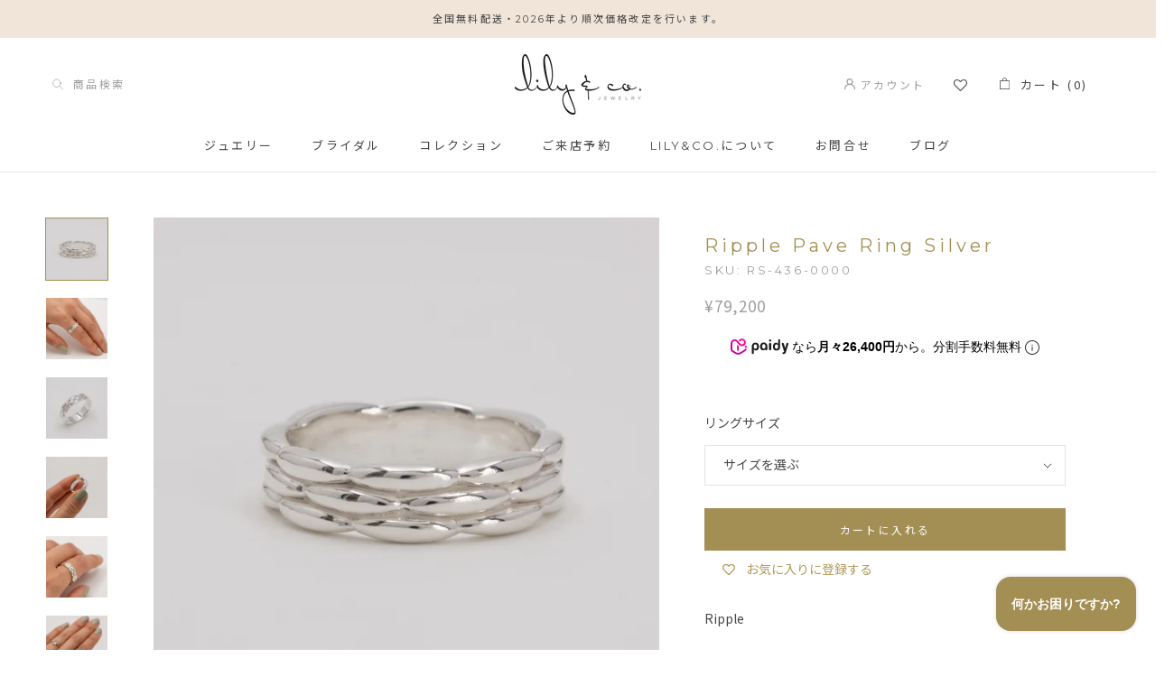

--- FILE ---
content_type: text/html; charset=utf-8
request_url: https://lilyandco.jp/products/ripple-pave-ring-silver?_pos=1&_sid=b2ad042f1&_ss=r
body_size: 38320
content:
<!doctype html>

<html class="no-js" lang="ja">
  <head>
    <meta charset="utf-8">
    <meta http-equiv="X-UA-Compatible" content="IE=edge,chrome=1">
    <meta
      name="viewport"
      content="width=device-width, initial-scale=1.0, height=device-height, minimum-scale=1.0, user-scalable=0"
    >
    <meta name="theme-color" content="">
    <script
      src="https://code.jquery.com/jquery-3.4.1.min.js"
      integrity="sha256-CSXorXvZcTkaix6Yvo6HppcZGetbYMGWSFlBw8HfCJo="
      crossorigin="anonymous"
    ></script>
    <title>
      Ripple Pave Ring Silver　
      
      
       &ndash; lily &amp; co.
    </title><meta name="description" content="Ripple ”波紋を広げていくちいさな石のように” 水面に描かれる美しい波紋を表現したコレクション。 自ら美しいエネルギーの波紋を広げられるように。 リップルが３つ重なったパヴェは、石畳のよう。凹凸部分は自然の経年変化も楽しめそう。 ぜひRipple Pave Hoop ピアスとお揃いでどうぞ。   マテリアル　silver925 サイズ　希望のサイズをお知らせください。 幅　約5mm "><link rel="canonical" href="https://lilyandco.jp/products/ripple-pave-ring-silver"><link rel="shortcut icon" href="//lilyandco.jp/cdn/shop/files/favicon4_32x32.png?v=1614756655" type="image/png"><meta property="og:type" content="product">
  <meta property="og:title" content="Ripple Pave Ring Silver　"><meta property="og:image" content="http://lilyandco.jp/cdn/shop/files/RS-436-000-2_grande.jpg?v=1714096639">
    <meta property="og:image:secure_url" content="https://lilyandco.jp/cdn/shop/files/RS-436-000-2_grande.jpg?v=1714096639"><meta property="og:image" content="http://lilyandco.jp/cdn/shop/files/RS-436-0000-5_grande.jpg?v=1714352444">
    <meta property="og:image:secure_url" content="https://lilyandco.jp/cdn/shop/files/RS-436-0000-5_grande.jpg?v=1714352444"><meta property="og:image" content="http://lilyandco.jp/cdn/shop/files/RS-436-000-1_grande.jpg?v=1714352444">
    <meta property="og:image:secure_url" content="https://lilyandco.jp/cdn/shop/files/RS-436-000-1_grande.jpg?v=1714352444"><meta property="product:price:amount" content="79,200">
  <meta property="product:price:currency" content="JPY"><meta property="og:description" content="Ripple ”波紋を広げていくちいさな石のように” 水面に描かれる美しい波紋を表現したコレクション。 自ら美しいエネルギーの波紋を広げられるように。 リップルが３つ重なったパヴェは、石畳のよう。凹凸部分は自然の経年変化も楽しめそう。 ぜひRipple Pave Hoop ピアスとお揃いでどうぞ。   マテリアル　silver925 サイズ　希望のサイズをお知らせください。 幅　約5mm "><meta property="og:url" content="https://lilyandco.jp/products/ripple-pave-ring-silver">
<meta property="og:site_name" content="lily &amp; co."><meta name="twitter:card" content="summary"><meta name="twitter:title" content="Ripple Pave Ring Silver　">
  <meta name="twitter:description" content="Ripple
”波紋を広げていくちいさな石のように”
水面に描かれる美しい波紋を表現したコレクション。
自ら美しいエネルギーの波紋を広げられるように。
リップルが３つ重なったパヴェは、石畳のよう。凹凸部分は自然の経年変化も楽しめそう。
ぜひRipple Pave Hoop ピアスとお揃いでどうぞ。
 
マテリアル　silver925
サイズ　希望のサイズをお知らせください。
幅　約5mm ">
  <meta name="twitter:image" content="https://lilyandco.jp/cdn/shop/files/RS-436-000-2_600x600_crop_center.jpg?v=1714096639">

    <script>window.performance && window.performance.mark && window.performance.mark('shopify.content_for_header.start');</script><meta name="google-site-verification" content="9ZLfrK0qPa3qxgUZP1PIm8dqXU4QFBysotJNHXg5_lI">
<meta id="shopify-digital-wallet" name="shopify-digital-wallet" content="/26101153826/digital_wallets/dialog">
<meta name="shopify-checkout-api-token" content="8c48042f71788254dedf5139a7129d53">
<link rel="alternate" type="application/json+oembed" href="https://lilyandco.jp/products/ripple-pave-ring-silver.oembed">
<script async="async" src="/checkouts/internal/preloads.js?locale=ja-JP"></script>
<link rel="preconnect" href="https://shop.app" crossorigin="anonymous">
<script async="async" src="https://shop.app/checkouts/internal/preloads.js?locale=ja-JP&shop_id=26101153826" crossorigin="anonymous"></script>
<script id="apple-pay-shop-capabilities" type="application/json">{"shopId":26101153826,"countryCode":"JP","currencyCode":"JPY","merchantCapabilities":["supports3DS"],"merchantId":"gid:\/\/shopify\/Shop\/26101153826","merchantName":"lily \u0026 co.","requiredBillingContactFields":["postalAddress","email","phone"],"requiredShippingContactFields":["postalAddress","email","phone"],"shippingType":"shipping","supportedNetworks":["visa","masterCard","amex","jcb","discover"],"total":{"type":"pending","label":"lily \u0026 co.","amount":"1.00"},"shopifyPaymentsEnabled":true,"supportsSubscriptions":true}</script>
<script id="shopify-features" type="application/json">{"accessToken":"8c48042f71788254dedf5139a7129d53","betas":["rich-media-storefront-analytics"],"domain":"lilyandco.jp","predictiveSearch":false,"shopId":26101153826,"locale":"ja"}</script>
<script>var Shopify = Shopify || {};
Shopify.shop = "lilyandcojewelry.myshopify.com";
Shopify.locale = "ja";
Shopify.currency = {"active":"JPY","rate":"1.0"};
Shopify.country = "JP";
Shopify.theme = {"name":"Copy of Copy of Prestige by Maestrooo + wishlis...","id":166919438648,"schema_name":"Prestige","schema_version":"4.4.3","theme_store_id":855,"role":"main"};
Shopify.theme.handle = "null";
Shopify.theme.style = {"id":null,"handle":null};
Shopify.cdnHost = "lilyandco.jp/cdn";
Shopify.routes = Shopify.routes || {};
Shopify.routes.root = "/";</script>
<script type="module">!function(o){(o.Shopify=o.Shopify||{}).modules=!0}(window);</script>
<script>!function(o){function n(){var o=[];function n(){o.push(Array.prototype.slice.apply(arguments))}return n.q=o,n}var t=o.Shopify=o.Shopify||{};t.loadFeatures=n(),t.autoloadFeatures=n()}(window);</script>
<script>
  window.ShopifyPay = window.ShopifyPay || {};
  window.ShopifyPay.apiHost = "shop.app\/pay";
  window.ShopifyPay.redirectState = null;
</script>
<script id="shop-js-analytics" type="application/json">{"pageType":"product"}</script>
<script defer="defer" async type="module" src="//lilyandco.jp/cdn/shopifycloud/shop-js/modules/v2/client.init-shop-cart-sync_CZKilf07.ja.esm.js"></script>
<script defer="defer" async type="module" src="//lilyandco.jp/cdn/shopifycloud/shop-js/modules/v2/chunk.common_rlhnONO2.esm.js"></script>
<script type="module">
  await import("//lilyandco.jp/cdn/shopifycloud/shop-js/modules/v2/client.init-shop-cart-sync_CZKilf07.ja.esm.js");
await import("//lilyandco.jp/cdn/shopifycloud/shop-js/modules/v2/chunk.common_rlhnONO2.esm.js");

  window.Shopify.SignInWithShop?.initShopCartSync?.({"fedCMEnabled":true,"windoidEnabled":true});

</script>
<script>
  window.Shopify = window.Shopify || {};
  if (!window.Shopify.featureAssets) window.Shopify.featureAssets = {};
  window.Shopify.featureAssets['shop-js'] = {"shop-cart-sync":["modules/v2/client.shop-cart-sync_BwCHLH8C.ja.esm.js","modules/v2/chunk.common_rlhnONO2.esm.js"],"init-fed-cm":["modules/v2/client.init-fed-cm_CQXj6EwP.ja.esm.js","modules/v2/chunk.common_rlhnONO2.esm.js"],"shop-button":["modules/v2/client.shop-button_B7JE2zCc.ja.esm.js","modules/v2/chunk.common_rlhnONO2.esm.js"],"init-windoid":["modules/v2/client.init-windoid_DQ9csUH7.ja.esm.js","modules/v2/chunk.common_rlhnONO2.esm.js"],"shop-cash-offers":["modules/v2/client.shop-cash-offers_DxEVlT9h.ja.esm.js","modules/v2/chunk.common_rlhnONO2.esm.js","modules/v2/chunk.modal_BI56FOb0.esm.js"],"shop-toast-manager":["modules/v2/client.shop-toast-manager_BE8_-kNb.ja.esm.js","modules/v2/chunk.common_rlhnONO2.esm.js"],"init-shop-email-lookup-coordinator":["modules/v2/client.init-shop-email-lookup-coordinator_BgbPPTAQ.ja.esm.js","modules/v2/chunk.common_rlhnONO2.esm.js"],"pay-button":["modules/v2/client.pay-button_hoKCMeMC.ja.esm.js","modules/v2/chunk.common_rlhnONO2.esm.js"],"avatar":["modules/v2/client.avatar_BTnouDA3.ja.esm.js"],"init-shop-cart-sync":["modules/v2/client.init-shop-cart-sync_CZKilf07.ja.esm.js","modules/v2/chunk.common_rlhnONO2.esm.js"],"shop-login-button":["modules/v2/client.shop-login-button_BXDQHqjj.ja.esm.js","modules/v2/chunk.common_rlhnONO2.esm.js","modules/v2/chunk.modal_BI56FOb0.esm.js"],"init-customer-accounts-sign-up":["modules/v2/client.init-customer-accounts-sign-up_C3NeUvFd.ja.esm.js","modules/v2/client.shop-login-button_BXDQHqjj.ja.esm.js","modules/v2/chunk.common_rlhnONO2.esm.js","modules/v2/chunk.modal_BI56FOb0.esm.js"],"init-shop-for-new-customer-accounts":["modules/v2/client.init-shop-for-new-customer-accounts_D-v2xi0b.ja.esm.js","modules/v2/client.shop-login-button_BXDQHqjj.ja.esm.js","modules/v2/chunk.common_rlhnONO2.esm.js","modules/v2/chunk.modal_BI56FOb0.esm.js"],"init-customer-accounts":["modules/v2/client.init-customer-accounts_Cciaq_Mb.ja.esm.js","modules/v2/client.shop-login-button_BXDQHqjj.ja.esm.js","modules/v2/chunk.common_rlhnONO2.esm.js","modules/v2/chunk.modal_BI56FOb0.esm.js"],"shop-follow-button":["modules/v2/client.shop-follow-button_CM9l58Wl.ja.esm.js","modules/v2/chunk.common_rlhnONO2.esm.js","modules/v2/chunk.modal_BI56FOb0.esm.js"],"lead-capture":["modules/v2/client.lead-capture_oVhdpGxe.ja.esm.js","modules/v2/chunk.common_rlhnONO2.esm.js","modules/v2/chunk.modal_BI56FOb0.esm.js"],"checkout-modal":["modules/v2/client.checkout-modal_BbgmKIDX.ja.esm.js","modules/v2/chunk.common_rlhnONO2.esm.js","modules/v2/chunk.modal_BI56FOb0.esm.js"],"shop-login":["modules/v2/client.shop-login_BRorRhgW.ja.esm.js","modules/v2/chunk.common_rlhnONO2.esm.js","modules/v2/chunk.modal_BI56FOb0.esm.js"],"payment-terms":["modules/v2/client.payment-terms_Ba4TR13R.ja.esm.js","modules/v2/chunk.common_rlhnONO2.esm.js","modules/v2/chunk.modal_BI56FOb0.esm.js"]};
</script>
<script>(function() {
  var isLoaded = false;
  function asyncLoad() {
    if (isLoaded) return;
    isLoaded = true;
    var urls = ["\/\/d1liekpayvooaz.cloudfront.net\/apps\/customizery\/customizery.js?shop=lilyandcojewelry.myshopify.com","https:\/\/cdn1.stamped.io\/files\/widget.min.js?shop=lilyandcojewelry.myshopify.com","https:\/\/wishlisthero-assets.revampco.com\/store-front\/bundle2.js?shop=lilyandcojewelry.myshopify.com","https:\/\/cdn.nfcube.com\/instafeed-e12c6d3f1886abb03502f73ddca7f658.js?shop=lilyandcojewelry.myshopify.com"];
    for (var i = 0; i < urls.length; i++) {
      var s = document.createElement('script');
      s.type = 'text/javascript';
      s.async = true;
      s.src = urls[i];
      var x = document.getElementsByTagName('script')[0];
      x.parentNode.insertBefore(s, x);
    }
  };
  if(window.attachEvent) {
    window.attachEvent('onload', asyncLoad);
  } else {
    window.addEventListener('load', asyncLoad, false);
  }
})();</script>
<script id="__st">var __st={"a":26101153826,"offset":32400,"reqid":"71535ef3-2142-4b03-90f6-0b141208af88-1769002051","pageurl":"lilyandco.jp\/products\/ripple-pave-ring-silver?_pos=1\u0026_sid=b2ad042f1\u0026_ss=r","u":"911bbd038d8b","p":"product","rtyp":"product","rid":9254775128376};</script>
<script>window.ShopifyPaypalV4VisibilityTracking = true;</script>
<script id="captcha-bootstrap">!function(){'use strict';const t='contact',e='account',n='new_comment',o=[[t,t],['blogs',n],['comments',n],[t,'customer']],c=[[e,'customer_login'],[e,'guest_login'],[e,'recover_customer_password'],[e,'create_customer']],r=t=>t.map((([t,e])=>`form[action*='/${t}']:not([data-nocaptcha='true']) input[name='form_type'][value='${e}']`)).join(','),a=t=>()=>t?[...document.querySelectorAll(t)].map((t=>t.form)):[];function s(){const t=[...o],e=r(t);return a(e)}const i='password',u='form_key',d=['recaptcha-v3-token','g-recaptcha-response','h-captcha-response',i],f=()=>{try{return window.sessionStorage}catch{return}},m='__shopify_v',_=t=>t.elements[u];function p(t,e,n=!1){try{const o=window.sessionStorage,c=JSON.parse(o.getItem(e)),{data:r}=function(t){const{data:e,action:n}=t;return t[m]||n?{data:e,action:n}:{data:t,action:n}}(c);for(const[e,n]of Object.entries(r))t.elements[e]&&(t.elements[e].value=n);n&&o.removeItem(e)}catch(o){console.error('form repopulation failed',{error:o})}}const l='form_type',E='cptcha';function T(t){t.dataset[E]=!0}const w=window,h=w.document,L='Shopify',v='ce_forms',y='captcha';let A=!1;((t,e)=>{const n=(g='f06e6c50-85a8-45c8-87d0-21a2b65856fe',I='https://cdn.shopify.com/shopifycloud/storefront-forms-hcaptcha/ce_storefront_forms_captcha_hcaptcha.v1.5.2.iife.js',D={infoText:'hCaptchaによる保護',privacyText:'プライバシー',termsText:'利用規約'},(t,e,n)=>{const o=w[L][v],c=o.bindForm;if(c)return c(t,g,e,D).then(n);var r;o.q.push([[t,g,e,D],n]),r=I,A||(h.body.append(Object.assign(h.createElement('script'),{id:'captcha-provider',async:!0,src:r})),A=!0)});var g,I,D;w[L]=w[L]||{},w[L][v]=w[L][v]||{},w[L][v].q=[],w[L][y]=w[L][y]||{},w[L][y].protect=function(t,e){n(t,void 0,e),T(t)},Object.freeze(w[L][y]),function(t,e,n,w,h,L){const[v,y,A,g]=function(t,e,n){const i=e?o:[],u=t?c:[],d=[...i,...u],f=r(d),m=r(i),_=r(d.filter((([t,e])=>n.includes(e))));return[a(f),a(m),a(_),s()]}(w,h,L),I=t=>{const e=t.target;return e instanceof HTMLFormElement?e:e&&e.form},D=t=>v().includes(t);t.addEventListener('submit',(t=>{const e=I(t);if(!e)return;const n=D(e)&&!e.dataset.hcaptchaBound&&!e.dataset.recaptchaBound,o=_(e),c=g().includes(e)&&(!o||!o.value);(n||c)&&t.preventDefault(),c&&!n&&(function(t){try{if(!f())return;!function(t){const e=f();if(!e)return;const n=_(t);if(!n)return;const o=n.value;o&&e.removeItem(o)}(t);const e=Array.from(Array(32),(()=>Math.random().toString(36)[2])).join('');!function(t,e){_(t)||t.append(Object.assign(document.createElement('input'),{type:'hidden',name:u})),t.elements[u].value=e}(t,e),function(t,e){const n=f();if(!n)return;const o=[...t.querySelectorAll(`input[type='${i}']`)].map((({name:t})=>t)),c=[...d,...o],r={};for(const[a,s]of new FormData(t).entries())c.includes(a)||(r[a]=s);n.setItem(e,JSON.stringify({[m]:1,action:t.action,data:r}))}(t,e)}catch(e){console.error('failed to persist form',e)}}(e),e.submit())}));const S=(t,e)=>{t&&!t.dataset[E]&&(n(t,e.some((e=>e===t))),T(t))};for(const o of['focusin','change'])t.addEventListener(o,(t=>{const e=I(t);D(e)&&S(e,y())}));const B=e.get('form_key'),M=e.get(l),P=B&&M;t.addEventListener('DOMContentLoaded',(()=>{const t=y();if(P)for(const e of t)e.elements[l].value===M&&p(e,B);[...new Set([...A(),...v().filter((t=>'true'===t.dataset.shopifyCaptcha))])].forEach((e=>S(e,t)))}))}(h,new URLSearchParams(w.location.search),n,t,e,['guest_login'])})(!0,!0)}();</script>
<script integrity="sha256-4kQ18oKyAcykRKYeNunJcIwy7WH5gtpwJnB7kiuLZ1E=" data-source-attribution="shopify.loadfeatures" defer="defer" src="//lilyandco.jp/cdn/shopifycloud/storefront/assets/storefront/load_feature-a0a9edcb.js" crossorigin="anonymous"></script>
<script crossorigin="anonymous" defer="defer" src="//lilyandco.jp/cdn/shopifycloud/storefront/assets/shopify_pay/storefront-65b4c6d7.js?v=20250812"></script>
<script data-source-attribution="shopify.dynamic_checkout.dynamic.init">var Shopify=Shopify||{};Shopify.PaymentButton=Shopify.PaymentButton||{isStorefrontPortableWallets:!0,init:function(){window.Shopify.PaymentButton.init=function(){};var t=document.createElement("script");t.src="https://lilyandco.jp/cdn/shopifycloud/portable-wallets/latest/portable-wallets.ja.js",t.type="module",document.head.appendChild(t)}};
</script>
<script data-source-attribution="shopify.dynamic_checkout.buyer_consent">
  function portableWalletsHideBuyerConsent(e){var t=document.getElementById("shopify-buyer-consent"),n=document.getElementById("shopify-subscription-policy-button");t&&n&&(t.classList.add("hidden"),t.setAttribute("aria-hidden","true"),n.removeEventListener("click",e))}function portableWalletsShowBuyerConsent(e){var t=document.getElementById("shopify-buyer-consent"),n=document.getElementById("shopify-subscription-policy-button");t&&n&&(t.classList.remove("hidden"),t.removeAttribute("aria-hidden"),n.addEventListener("click",e))}window.Shopify?.PaymentButton&&(window.Shopify.PaymentButton.hideBuyerConsent=portableWalletsHideBuyerConsent,window.Shopify.PaymentButton.showBuyerConsent=portableWalletsShowBuyerConsent);
</script>
<script data-source-attribution="shopify.dynamic_checkout.cart.bootstrap">document.addEventListener("DOMContentLoaded",(function(){function t(){return document.querySelector("shopify-accelerated-checkout-cart, shopify-accelerated-checkout")}if(t())Shopify.PaymentButton.init();else{new MutationObserver((function(e,n){t()&&(Shopify.PaymentButton.init(),n.disconnect())})).observe(document.body,{childList:!0,subtree:!0})}}));
</script>
<link id="shopify-accelerated-checkout-styles" rel="stylesheet" media="screen" href="https://lilyandco.jp/cdn/shopifycloud/portable-wallets/latest/accelerated-checkout-backwards-compat.css" crossorigin="anonymous">
<style id="shopify-accelerated-checkout-cart">
        #shopify-buyer-consent {
  margin-top: 1em;
  display: inline-block;
  width: 100%;
}

#shopify-buyer-consent.hidden {
  display: none;
}

#shopify-subscription-policy-button {
  background: none;
  border: none;
  padding: 0;
  text-decoration: underline;
  font-size: inherit;
  cursor: pointer;
}

#shopify-subscription-policy-button::before {
  box-shadow: none;
}

      </style>

<script>window.performance && window.performance.mark && window.performance.mark('shopify.content_for_header.end');</script>

    <link rel="stylesheet" href="//lilyandco.jp/cdn/shop/t/8/assets/theme.scss.css?v=107763122704207265661762284051">

    <script>
      // This allows to expose several variables to the global scope, to be used in scripts
      window.theme = {
        template: "product",
        localeRootUrl: '',
        shopCurrency: "JPY",
        moneyFormat: "¥{{amount_no_decimals}}",
        moneyWithCurrencyFormat: "¥{{amount_no_decimals}} JPY",
        useNativeMultiCurrency: false,
        currencyConversionEnabled: false,
        currencyConversionMoneyFormat: "money_format",
        currencyConversionRoundAmounts: true,
        productImageSize: "natural",
        searchMode: "product,article,page",
        showPageTransition: true,
        showElementStaggering: false,
        showImageZooming: true
      };

      window.languages = {
        cartAddNote: "備考欄",
        cartEditNote: "メモを編集する",
        productImageLoadingError: "この画像を読み込めませんでした。ページをリロードしてみてください。",
        productFormAddToCart: "カートに入れる",
        productFormUnavailable: "お取り扱いございません",
        productFormSoldOut: "Sold Out",
        shippingEstimatorOneResult: "1つのオプションが利用可能：",
        shippingEstimatorMoreResults: "{{count}}つのオプションが利用可能：",
        shippingEstimatorNoResults: "配送が見つかりませんでした"
      };

      window.lazySizesConfig = {
        loadHidden: false,
        hFac: 0.5,
        expFactor: 2,
        ricTimeout: 150,
        lazyClass: 'Image--lazyLoad',
        loadingClass: 'Image--lazyLoading',
        loadedClass: 'Image--lazyLoaded'
      };

      document.documentElement.className = document.documentElement.className.replace('no-js', 'js');
      document.documentElement.style.setProperty('--window-height', window.innerHeight + 'px');

      // We do a quick detection of some features (we could use Modernizr but for so little...)
      (function() {
        document.documentElement.className += ((window.CSS && window.CSS.supports('(position: sticky) or (position: -webkit-sticky)')) ? ' supports-sticky' : ' no-supports-sticky');
        document.documentElement.className += (window.matchMedia('(-moz-touch-enabled: 1), (hover: none)')).matches ? ' no-supports-hover' : ' supports-hover';
      }());

      // This code is done to force reload the page when the back button is hit (which allows to fix stale data on cart, for instance)
      if (performance.navigation.type === 2) {
        location.reload(true);
      }
    </script>

    <script src="//lilyandco.jp/cdn/shop/t/8/assets/lazysizes.min.js?v=174358363404432586981710691251" async></script>

    
<script
      src="https://polyfill-fastly.net/v3/polyfill.min.js?unknown=polyfill&features=fetch,Element.prototype.closest,Element.prototype.remove,Element.prototype.classList,Array.prototype.includes,Array.prototype.fill,Object.assign,CustomEvent,IntersectionObserver,IntersectionObserverEntry,URL"
      defer
    ></script>
    <script src="//lilyandco.jp/cdn/shop/t/8/assets/libs.min.js?v=88466822118989791001710691251" defer></script>
    <script src="//lilyandco.jp/cdn/shop/t/8/assets/theme.min.js?v=135174551101602897611710691251" defer></script>
    <script src="//lilyandco.jp/cdn/shop/t/8/assets/custom.js?v=81497459436332688391710691251" defer></script>

    <script>
      (function () {
        window.onpageshow = function() {
          if (window.theme.showPageTransition) {
            var pageTransition = document.querySelector('.PageTransition');

            if (pageTransition) {
              pageTransition.style.visibility = 'visible';
              pageTransition.style.opacity = '0';
            }
          }

          // When the page is loaded from the cache, we have to reload the cart content
          document.documentElement.dispatchEvent(new CustomEvent('cart:refresh', {
            bubbles: true
          }));
        };
      })();
    </script>

    <!--
      <script type="text/javascript">(function e(){var e=document.createElement("script");e.type="text/javascript",e.async=true,e.src="//staticw2.yotpo.com/eqfWWkIprMv3ul8Fzi2gWb6UVq0vVQbcYlDVf4Ic/widget.js";var t=document.getElementsByTagName("script")[0];t.parentNode.insertBefore(e,t)})();</script>
    -->

    
  <script type="application/ld+json">
  {
    "@context": "http://schema.org",
    "@type": "Product",
    "offers": [{
          "@type": "Offer",
          "name": "Default Title",
          "availability":"https://schema.org/InStock",
          "price": "79,200",
          "priceCurrency": "JPY",
          "priceValidUntil": "2026-01-31","sku": "RS-436-0000","url": "https://lilyandco.jp/products/ripple-pave-ring-silver?variant=48478595973432"
        }
],

    "brand": {
      "name": "lily \u0026 co."
    },
    "name": "Ripple Pave Ring Silver　",
    "description": "Ripple\n”波紋を広げていくちいさな石のように”\n水面に描かれる美しい波紋を表現したコレクション。\n自ら美しいエネルギーの波紋を広げられるように。\nリップルが３つ重なったパヴェは、石畳のよう。凹凸部分は自然の経年変化も楽しめそう。\nぜひRipple Pave Hoop ピアスとお揃いでどうぞ。\n \nマテリアル　silver925\nサイズ　希望のサイズをお知らせください。\n幅　約5mm ",
    "category": "RING",
    "url": "https://lilyandco.jp/products/ripple-pave-ring-silver",
    "sku": "RS-436-0000",
    "image": {
      "@type": "ImageObject",
      "url": "https://lilyandco.jp/cdn/shop/files/RS-436-000-2_1024x.jpg?v=1714096639",
      "image": "https://lilyandco.jp/cdn/shop/files/RS-436-000-2_1024x.jpg?v=1714096639",
      "name": "Ripple Pave Ring Silver　",
      "width": "1024",
      "height": "1024"
    }
  }
  </script>

    
<!-- Font icon for header icons -->
<link href="https://wishlisthero-assets.revampco.com/safe-icons/css/wishlisthero-icons.css" rel="stylesheet"/>
<!-- Style for floating buttons and others -->
<style type="text/css">
  
    .wishlisthero-floating {
        position: absolute;
          right:5px;
        top: 5px;
        z-index: 23;
        border-radius: 100%;
    }

    .wishlisthero-floating:hover {
        background-color: rgba(0, 0, 0, 0.05);
    }

    .wishlisthero-floating button {
        font-size: 20px !important;
        width: 40px !important;
        padding: 0.125em 0 0 !important;
    }

     .wishlist-hero-header-icon{
        position: relative;
        top: 1px;
    }

      .wishlist-hero-header-icon .wlh-icon-heart-empty{
        font-size: 15px !important;
    }

   .wishlist-hero-header-mobile-icon .wlh-icon-heart-empty{
        font-size: 21px !important;
        opacity: 0.85;
     
    }

    span.wishlist-hero-items-count {
        display: none !important; 
    }

     .wishlist-hero-header-mobile-icon{
        margin: 0 5px;
    }

  @media screen and (max-width: 400px){
    .Header__FlexItem{
        margin-right: -15px;
    }
  }
  
  @media screen and (min-width: 641px){
   .wishlist-hero-header-mobile-icon .wlh-icon-heart-empty{
        -webkit-text-stroke: 0.5px;
    }

    .wishlist-hero-header-mobile-icon .wlh-icon-heart-empty{
        font-size: 23px !important;
        opacity: 1;
    }

    .wishlist-hero-header-mobile-icon{
        position: relative;
        top: 1px;
    }

    .wishlist-hero-header-mobile-icon{
        margin: 0 10px;
    }
    
  }

      #wishlisthero-floating-launcher-container{
        display:none !important;
      }
  
.MuiTypography-body2 ,.MuiTypography-body1 ,.MuiTypography-caption ,.MuiTypography-button ,.MuiTypography-h1 ,.MuiTypography-h2 ,.MuiTypography-h3 ,.MuiTypography-h4 ,.MuiTypography-h5 ,.MuiTypography-h6 ,.MuiTypography-subtitle1 ,.MuiTypography-subtitle2 ,.MuiTypography-overline , MuiButton-root,  .MuiCardHeader-title a{
     font-family: inherit !important; /*Roboto, Helvetica, Arial, sans-serif;*/
}
.MuiTypography-h1 , .MuiTypography-h2 , .MuiTypography-h3 , .MuiTypography-h4 , .MuiTypography-h5 , .MuiTypography-h6 ,  .MuiCardHeader-title a{
     font-family: ,  !important;
     font-family: ,  !important;
     font-family: ,  !important;
     font-family: ,  !important;
}

    /****************************************************************************************/
    /* For some theme shared view need some spacing */
    /*
    #wishlist-hero-shared-list-view {
  margin-top: 15px;
  margin-bottom: 15px;
}
#wishlist-hero-shared-list-view h1 {
  padding-left: 5px;
}

#wishlisthero-product-page-button-container {
  padding-top: 15px;
}
*/
    /****************************************************************************************/
    /* #wishlisthero-product-page-button-container button {
  padding-left: 1px !important;
} */
    /****************************************************************************************/
    /* Customize the indicator when wishlist has items AND the normal indicator not working */
/*     span.wishlist-hero-items-count {

  top: 0px;
  right: -6px;



}

@media screen and (max-width: 749px){
.wishlisthero-product-page-button-container{
width:100%
}
.wishlisthero-product-page-button-container button{
 margin-left:auto !important; margin-right: auto !important;
}
}
@media screen and (max-width: 749px) {
span.wishlist-hero-items-count {
top: 10px;
right: 3px;
}
}*/
</style>
<script>window.wishlisthero_cartDotClasses=['site-header__cart-count', 'is-visible'];</script>
 <script type='text/javascript'>try{
   window.WishListHero_setting = {"ButtonColor":"#A78F4A","IconColor":"rgba(255, 255, 255, 1)","ButtonTextBeforeAdding":"お気に入りに登録する","ButtonTextAfterAdding":"お気に入りに登録済み","AnimationAfterAddition":"None","ButtonTextAddToCart":"カートに入れる","AddedProductNotificationText":"お気に入りに登録されました","ViewWishlistText":"お気に入りリストを見る","EmptyWishlistText":"お気に入りはまだありません","Wishlist_Title":"お気に入りリスト","LaunchPointType":"floating_point","DisplayWishlistAs":"popup_window","DisplayButtonAs":"text_with_icon","PopupSize":"md","_id":"5e57277365bd036895d54beb","EnableCollection":false,"EnableShare":true,"RemovePowerBy":true,"EnableFBPixel":false,"DisapleApp":false,"FloatPointPossition":"bottom_right","HeartStateToggle":true,"HeaderMenuItemsIndicator":true,"AddedProductToCartNotificationText":"カートに入れました","RemoveProductMessageText":"お気に入りリストから削除しますか？","RemovedProductNotificationText":"お気に入りリストから削除しました","AddAllOutOfStockProductNotificationText":"There seems to have been an issue adding items to cart, please try again later","AddProductMessageText":"Are you sure you want to add all items to cart ?","ButtonTextAddAllToCart":"ADD All TO CART","ButtonTextOutOfStock":"OUT OF STOCK","ButtonTextRemoveAllToCart":"REMOVE All FROM WISHLIST","BuyNowButtonText":"Buy Now","DisableGuestCustomer":false,"EnableRemoveFromWishlistAfterAddButtonText":"REMOVE FROM WISHLIST","HeaderFontSize":"30","HideAddToCartButton":false,"IconType":"Heart","LoginPopupContent":"Please login to save your wishlist across devices.","LoginPopupContentFontSize":"20","LoginPopupLoginBtnText":"Login","NoRedirectAfterAddToCart":false,"NotificationPopupPosition":"right","PriceColor":"rgb(0, 122, 206)","PriceFontSize":"18","ProductNameFontSize":"16","RemoveAllProductMessageText":"Are you sure you want to remove all items from your wishlist ?","RemovePopupOkText":"Ok","RemovePopup_HeaderText":"ARE YOU SURE?","SendEMailPopup_BodyText":"Body","SendEMailPopup_BtnText":"send email","SendEMailPopup_FromText":"From Name","SendEMailPopup_SendBtnText":"send","SendEMailPopup_TitleText":"Send My Wishlist via Email","SendEMailPopup_ToText":"To email","SharePopup_TitleText":"Share My Wishlist","SharePopup_shareBtnText":"Share","SharePopup_shareCancelBtnText":"cancel","SharePopup_shareCopyBtnText":"copy","SharePopup_shareCopyText":"Or copy Wishlist link to share","SharePopup_shareHederText":"Share on Social Networks","ViewCartLinkText":"View Cart","WishlistButtonTextColor":"rgba(255, 255, 255, 1)","WishlistHeaderTitleAlignment":"Left","WishlistProductImageSize":"Normal","Shop":"lilyandcojewelry.myshopify.com","shop":"lilyandcojewelry.myshopify.com","Status":"Active","Plan":"SILVER"};  
  }catch(e){ console.error('Error loading config',e); } </script>

    <script src="https://cdn.paidy.com/promotional-messaging/general/paidy-upsell-widget.js" defer="defer"></script>
  <!-- BEGIN app block: shopify://apps/klaviyo-email-marketing-sms/blocks/klaviyo-onsite-embed/2632fe16-c075-4321-a88b-50b567f42507 -->












  <script async src="https://static.klaviyo.com/onsite/js/MTtmzw/klaviyo.js?company_id=MTtmzw"></script>
  <script>!function(){if(!window.klaviyo){window._klOnsite=window._klOnsite||[];try{window.klaviyo=new Proxy({},{get:function(n,i){return"push"===i?function(){var n;(n=window._klOnsite).push.apply(n,arguments)}:function(){for(var n=arguments.length,o=new Array(n),w=0;w<n;w++)o[w]=arguments[w];var t="function"==typeof o[o.length-1]?o.pop():void 0,e=new Promise((function(n){window._klOnsite.push([i].concat(o,[function(i){t&&t(i),n(i)}]))}));return e}}})}catch(n){window.klaviyo=window.klaviyo||[],window.klaviyo.push=function(){var n;(n=window._klOnsite).push.apply(n,arguments)}}}}();</script>

  
    <script id="viewed_product">
      if (item == null) {
        var _learnq = _learnq || [];

        var MetafieldReviews = null
        var MetafieldYotpoRating = null
        var MetafieldYotpoCount = null
        var MetafieldLooxRating = null
        var MetafieldLooxCount = null
        var okendoProduct = null
        var okendoProductReviewCount = null
        var okendoProductReviewAverageValue = null
        try {
          // The following fields are used for Customer Hub recently viewed in order to add reviews.
          // This information is not part of __kla_viewed. Instead, it is part of __kla_viewed_reviewed_items
          MetafieldReviews = {};
          MetafieldYotpoRating = null
          MetafieldYotpoCount = null
          MetafieldLooxRating = null
          MetafieldLooxCount = null

          okendoProduct = null
          // If the okendo metafield is not legacy, it will error, which then requires the new json formatted data
          if (okendoProduct && 'error' in okendoProduct) {
            okendoProduct = null
          }
          okendoProductReviewCount = okendoProduct ? okendoProduct.reviewCount : null
          okendoProductReviewAverageValue = okendoProduct ? okendoProduct.reviewAverageValue : null
        } catch (error) {
          console.error('Error in Klaviyo onsite reviews tracking:', error);
        }

        var item = {
          Name: "Ripple Pave Ring Silver　",
          ProductID: 9254775128376,
          Categories: ["5~10万円","All Jewelry","ESSENTIAL \/ Self love","Metal Jewelry \/ 地金ジュエリー","NEW","R i p p l e","Rings","The Summer Metal Edit","おすすめアイテム","地金リング"],
          ImageURL: "https://lilyandco.jp/cdn/shop/files/RS-436-000-2_grande.jpg?v=1714096639",
          URL: "https://lilyandco.jp/products/ripple-pave-ring-silver",
          Brand: "lily \u0026 co.",
          Price: "¥79,200",
          Value: "79,200",
          CompareAtPrice: "¥0"
        };
        _learnq.push(['track', 'Viewed Product', item]);
        _learnq.push(['trackViewedItem', {
          Title: item.Name,
          ItemId: item.ProductID,
          Categories: item.Categories,
          ImageUrl: item.ImageURL,
          Url: item.URL,
          Metadata: {
            Brand: item.Brand,
            Price: item.Price,
            Value: item.Value,
            CompareAtPrice: item.CompareAtPrice
          },
          metafields:{
            reviews: MetafieldReviews,
            yotpo:{
              rating: MetafieldYotpoRating,
              count: MetafieldYotpoCount,
            },
            loox:{
              rating: MetafieldLooxRating,
              count: MetafieldLooxCount,
            },
            okendo: {
              rating: okendoProductReviewAverageValue,
              count: okendoProductReviewCount,
            }
          }
        }]);
      }
    </script>
  




  <script>
    window.klaviyoReviewsProductDesignMode = false
  </script>







<!-- END app block --><script src="https://cdn.shopify.com/extensions/e8878072-2f6b-4e89-8082-94b04320908d/inbox-1254/assets/inbox-chat-loader.js" type="text/javascript" defer="defer"></script>
<link href="https://monorail-edge.shopifysvc.com" rel="dns-prefetch">
<script>(function(){if ("sendBeacon" in navigator && "performance" in window) {try {var session_token_from_headers = performance.getEntriesByType('navigation')[0].serverTiming.find(x => x.name == '_s').description;} catch {var session_token_from_headers = undefined;}var session_cookie_matches = document.cookie.match(/_shopify_s=([^;]*)/);var session_token_from_cookie = session_cookie_matches && session_cookie_matches.length === 2 ? session_cookie_matches[1] : "";var session_token = session_token_from_headers || session_token_from_cookie || "";function handle_abandonment_event(e) {var entries = performance.getEntries().filter(function(entry) {return /monorail-edge.shopifysvc.com/.test(entry.name);});if (!window.abandonment_tracked && entries.length === 0) {window.abandonment_tracked = true;var currentMs = Date.now();var navigation_start = performance.timing.navigationStart;var payload = {shop_id: 26101153826,url: window.location.href,navigation_start,duration: currentMs - navigation_start,session_token,page_type: "product"};window.navigator.sendBeacon("https://monorail-edge.shopifysvc.com/v1/produce", JSON.stringify({schema_id: "online_store_buyer_site_abandonment/1.1",payload: payload,metadata: {event_created_at_ms: currentMs,event_sent_at_ms: currentMs}}));}}window.addEventListener('pagehide', handle_abandonment_event);}}());</script>
<script id="web-pixels-manager-setup">(function e(e,d,r,n,o){if(void 0===o&&(o={}),!Boolean(null===(a=null===(i=window.Shopify)||void 0===i?void 0:i.analytics)||void 0===a?void 0:a.replayQueue)){var i,a;window.Shopify=window.Shopify||{};var t=window.Shopify;t.analytics=t.analytics||{};var s=t.analytics;s.replayQueue=[],s.publish=function(e,d,r){return s.replayQueue.push([e,d,r]),!0};try{self.performance.mark("wpm:start")}catch(e){}var l=function(){var e={modern:/Edge?\/(1{2}[4-9]|1[2-9]\d|[2-9]\d{2}|\d{4,})\.\d+(\.\d+|)|Firefox\/(1{2}[4-9]|1[2-9]\d|[2-9]\d{2}|\d{4,})\.\d+(\.\d+|)|Chrom(ium|e)\/(9{2}|\d{3,})\.\d+(\.\d+|)|(Maci|X1{2}).+ Version\/(15\.\d+|(1[6-9]|[2-9]\d|\d{3,})\.\d+)([,.]\d+|)( \(\w+\)|)( Mobile\/\w+|) Safari\/|Chrome.+OPR\/(9{2}|\d{3,})\.\d+\.\d+|(CPU[ +]OS|iPhone[ +]OS|CPU[ +]iPhone|CPU IPhone OS|CPU iPad OS)[ +]+(15[._]\d+|(1[6-9]|[2-9]\d|\d{3,})[._]\d+)([._]\d+|)|Android:?[ /-](13[3-9]|1[4-9]\d|[2-9]\d{2}|\d{4,})(\.\d+|)(\.\d+|)|Android.+Firefox\/(13[5-9]|1[4-9]\d|[2-9]\d{2}|\d{4,})\.\d+(\.\d+|)|Android.+Chrom(ium|e)\/(13[3-9]|1[4-9]\d|[2-9]\d{2}|\d{4,})\.\d+(\.\d+|)|SamsungBrowser\/([2-9]\d|\d{3,})\.\d+/,legacy:/Edge?\/(1[6-9]|[2-9]\d|\d{3,})\.\d+(\.\d+|)|Firefox\/(5[4-9]|[6-9]\d|\d{3,})\.\d+(\.\d+|)|Chrom(ium|e)\/(5[1-9]|[6-9]\d|\d{3,})\.\d+(\.\d+|)([\d.]+$|.*Safari\/(?![\d.]+ Edge\/[\d.]+$))|(Maci|X1{2}).+ Version\/(10\.\d+|(1[1-9]|[2-9]\d|\d{3,})\.\d+)([,.]\d+|)( \(\w+\)|)( Mobile\/\w+|) Safari\/|Chrome.+OPR\/(3[89]|[4-9]\d|\d{3,})\.\d+\.\d+|(CPU[ +]OS|iPhone[ +]OS|CPU[ +]iPhone|CPU IPhone OS|CPU iPad OS)[ +]+(10[._]\d+|(1[1-9]|[2-9]\d|\d{3,})[._]\d+)([._]\d+|)|Android:?[ /-](13[3-9]|1[4-9]\d|[2-9]\d{2}|\d{4,})(\.\d+|)(\.\d+|)|Mobile Safari.+OPR\/([89]\d|\d{3,})\.\d+\.\d+|Android.+Firefox\/(13[5-9]|1[4-9]\d|[2-9]\d{2}|\d{4,})\.\d+(\.\d+|)|Android.+Chrom(ium|e)\/(13[3-9]|1[4-9]\d|[2-9]\d{2}|\d{4,})\.\d+(\.\d+|)|Android.+(UC? ?Browser|UCWEB|U3)[ /]?(15\.([5-9]|\d{2,})|(1[6-9]|[2-9]\d|\d{3,})\.\d+)\.\d+|SamsungBrowser\/(5\.\d+|([6-9]|\d{2,})\.\d+)|Android.+MQ{2}Browser\/(14(\.(9|\d{2,})|)|(1[5-9]|[2-9]\d|\d{3,})(\.\d+|))(\.\d+|)|K[Aa][Ii]OS\/(3\.\d+|([4-9]|\d{2,})\.\d+)(\.\d+|)/},d=e.modern,r=e.legacy,n=navigator.userAgent;return n.match(d)?"modern":n.match(r)?"legacy":"unknown"}(),u="modern"===l?"modern":"legacy",c=(null!=n?n:{modern:"",legacy:""})[u],f=function(e){return[e.baseUrl,"/wpm","/b",e.hashVersion,"modern"===e.buildTarget?"m":"l",".js"].join("")}({baseUrl:d,hashVersion:r,buildTarget:u}),m=function(e){var d=e.version,r=e.bundleTarget,n=e.surface,o=e.pageUrl,i=e.monorailEndpoint;return{emit:function(e){var a=e.status,t=e.errorMsg,s=(new Date).getTime(),l=JSON.stringify({metadata:{event_sent_at_ms:s},events:[{schema_id:"web_pixels_manager_load/3.1",payload:{version:d,bundle_target:r,page_url:o,status:a,surface:n,error_msg:t},metadata:{event_created_at_ms:s}}]});if(!i)return console&&console.warn&&console.warn("[Web Pixels Manager] No Monorail endpoint provided, skipping logging."),!1;try{return self.navigator.sendBeacon.bind(self.navigator)(i,l)}catch(e){}var u=new XMLHttpRequest;try{return u.open("POST",i,!0),u.setRequestHeader("Content-Type","text/plain"),u.send(l),!0}catch(e){return console&&console.warn&&console.warn("[Web Pixels Manager] Got an unhandled error while logging to Monorail."),!1}}}}({version:r,bundleTarget:l,surface:e.surface,pageUrl:self.location.href,monorailEndpoint:e.monorailEndpoint});try{o.browserTarget=l,function(e){var d=e.src,r=e.async,n=void 0===r||r,o=e.onload,i=e.onerror,a=e.sri,t=e.scriptDataAttributes,s=void 0===t?{}:t,l=document.createElement("script"),u=document.querySelector("head"),c=document.querySelector("body");if(l.async=n,l.src=d,a&&(l.integrity=a,l.crossOrigin="anonymous"),s)for(var f in s)if(Object.prototype.hasOwnProperty.call(s,f))try{l.dataset[f]=s[f]}catch(e){}if(o&&l.addEventListener("load",o),i&&l.addEventListener("error",i),u)u.appendChild(l);else{if(!c)throw new Error("Did not find a head or body element to append the script");c.appendChild(l)}}({src:f,async:!0,onload:function(){if(!function(){var e,d;return Boolean(null===(d=null===(e=window.Shopify)||void 0===e?void 0:e.analytics)||void 0===d?void 0:d.initialized)}()){var d=window.webPixelsManager.init(e)||void 0;if(d){var r=window.Shopify.analytics;r.replayQueue.forEach((function(e){var r=e[0],n=e[1],o=e[2];d.publishCustomEvent(r,n,o)})),r.replayQueue=[],r.publish=d.publishCustomEvent,r.visitor=d.visitor,r.initialized=!0}}},onerror:function(){return m.emit({status:"failed",errorMsg:"".concat(f," has failed to load")})},sri:function(e){var d=/^sha384-[A-Za-z0-9+/=]+$/;return"string"==typeof e&&d.test(e)}(c)?c:"",scriptDataAttributes:o}),m.emit({status:"loading"})}catch(e){m.emit({status:"failed",errorMsg:(null==e?void 0:e.message)||"Unknown error"})}}})({shopId: 26101153826,storefrontBaseUrl: "https://lilyandco.jp",extensionsBaseUrl: "https://extensions.shopifycdn.com/cdn/shopifycloud/web-pixels-manager",monorailEndpoint: "https://monorail-edge.shopifysvc.com/unstable/produce_batch",surface: "storefront-renderer",enabledBetaFlags: ["2dca8a86"],webPixelsConfigList: [{"id":"1902575928","configuration":"{\"accountID\":\"MTtmzw\",\"webPixelConfig\":\"eyJlbmFibGVBZGRlZFRvQ2FydEV2ZW50cyI6IHRydWV9\"}","eventPayloadVersion":"v1","runtimeContext":"STRICT","scriptVersion":"524f6c1ee37bacdca7657a665bdca589","type":"APP","apiClientId":123074,"privacyPurposes":["ANALYTICS","MARKETING"],"dataSharingAdjustments":{"protectedCustomerApprovalScopes":["read_customer_address","read_customer_email","read_customer_name","read_customer_personal_data","read_customer_phone"]}},{"id":"833061176","configuration":"{\"config\":\"{\\\"pixel_id\\\":\\\"G-S46LELRYJW\\\",\\\"target_country\\\":\\\"JP\\\",\\\"gtag_events\\\":[{\\\"type\\\":\\\"begin_checkout\\\",\\\"action_label\\\":\\\"G-S46LELRYJW\\\"},{\\\"type\\\":\\\"search\\\",\\\"action_label\\\":\\\"G-S46LELRYJW\\\"},{\\\"type\\\":\\\"view_item\\\",\\\"action_label\\\":[\\\"G-S46LELRYJW\\\",\\\"MC-7F1CFFLQM4\\\"]},{\\\"type\\\":\\\"purchase\\\",\\\"action_label\\\":[\\\"G-S46LELRYJW\\\",\\\"MC-7F1CFFLQM4\\\"]},{\\\"type\\\":\\\"page_view\\\",\\\"action_label\\\":[\\\"G-S46LELRYJW\\\",\\\"MC-7F1CFFLQM4\\\"]},{\\\"type\\\":\\\"add_payment_info\\\",\\\"action_label\\\":\\\"G-S46LELRYJW\\\"},{\\\"type\\\":\\\"add_to_cart\\\",\\\"action_label\\\":\\\"G-S46LELRYJW\\\"}],\\\"enable_monitoring_mode\\\":false}\"}","eventPayloadVersion":"v1","runtimeContext":"OPEN","scriptVersion":"b2a88bafab3e21179ed38636efcd8a93","type":"APP","apiClientId":1780363,"privacyPurposes":[],"dataSharingAdjustments":{"protectedCustomerApprovalScopes":["read_customer_address","read_customer_email","read_customer_name","read_customer_personal_data","read_customer_phone"]}},{"id":"322797880","configuration":"{\"pixel_id\":\"855836891819523\",\"pixel_type\":\"facebook_pixel\",\"metaapp_system_user_token\":\"-\"}","eventPayloadVersion":"v1","runtimeContext":"OPEN","scriptVersion":"ca16bc87fe92b6042fbaa3acc2fbdaa6","type":"APP","apiClientId":2329312,"privacyPurposes":["ANALYTICS","MARKETING","SALE_OF_DATA"],"dataSharingAdjustments":{"protectedCustomerApprovalScopes":["read_customer_address","read_customer_email","read_customer_name","read_customer_personal_data","read_customer_phone"]}},{"id":"204734776","configuration":"{\"tagID\":\"2614021026577\"}","eventPayloadVersion":"v1","runtimeContext":"STRICT","scriptVersion":"18031546ee651571ed29edbe71a3550b","type":"APP","apiClientId":3009811,"privacyPurposes":["ANALYTICS","MARKETING","SALE_OF_DATA"],"dataSharingAdjustments":{"protectedCustomerApprovalScopes":["read_customer_address","read_customer_email","read_customer_name","read_customer_personal_data","read_customer_phone"]}},{"id":"shopify-app-pixel","configuration":"{}","eventPayloadVersion":"v1","runtimeContext":"STRICT","scriptVersion":"0450","apiClientId":"shopify-pixel","type":"APP","privacyPurposes":["ANALYTICS","MARKETING"]},{"id":"shopify-custom-pixel","eventPayloadVersion":"v1","runtimeContext":"LAX","scriptVersion":"0450","apiClientId":"shopify-pixel","type":"CUSTOM","privacyPurposes":["ANALYTICS","MARKETING"]}],isMerchantRequest: false,initData: {"shop":{"name":"lily \u0026 co.","paymentSettings":{"currencyCode":"JPY"},"myshopifyDomain":"lilyandcojewelry.myshopify.com","countryCode":"JP","storefrontUrl":"https:\/\/lilyandco.jp"},"customer":null,"cart":null,"checkout":null,"productVariants":[{"price":{"amount":79200.0,"currencyCode":"JPY"},"product":{"title":"Ripple Pave Ring Silver　","vendor":"lily \u0026 co.","id":"9254775128376","untranslatedTitle":"Ripple Pave Ring Silver　","url":"\/products\/ripple-pave-ring-silver","type":"RING"},"id":"48478595973432","image":{"src":"\/\/lilyandco.jp\/cdn\/shop\/files\/RS-436-000-2.jpg?v=1714096639"},"sku":"RS-436-0000","title":"Default Title","untranslatedTitle":"Default Title"}],"purchasingCompany":null},},"https://lilyandco.jp/cdn","fcfee988w5aeb613cpc8e4bc33m6693e112",{"modern":"","legacy":""},{"shopId":"26101153826","storefrontBaseUrl":"https:\/\/lilyandco.jp","extensionBaseUrl":"https:\/\/extensions.shopifycdn.com\/cdn\/shopifycloud\/web-pixels-manager","surface":"storefront-renderer","enabledBetaFlags":"[\"2dca8a86\"]","isMerchantRequest":"false","hashVersion":"fcfee988w5aeb613cpc8e4bc33m6693e112","publish":"custom","events":"[[\"page_viewed\",{}],[\"product_viewed\",{\"productVariant\":{\"price\":{\"amount\":79200.0,\"currencyCode\":\"JPY\"},\"product\":{\"title\":\"Ripple Pave Ring Silver　\",\"vendor\":\"lily \u0026 co.\",\"id\":\"9254775128376\",\"untranslatedTitle\":\"Ripple Pave Ring Silver　\",\"url\":\"\/products\/ripple-pave-ring-silver\",\"type\":\"RING\"},\"id\":\"48478595973432\",\"image\":{\"src\":\"\/\/lilyandco.jp\/cdn\/shop\/files\/RS-436-000-2.jpg?v=1714096639\"},\"sku\":\"RS-436-0000\",\"title\":\"Default Title\",\"untranslatedTitle\":\"Default Title\"}}]]"});</script><script>
  window.ShopifyAnalytics = window.ShopifyAnalytics || {};
  window.ShopifyAnalytics.meta = window.ShopifyAnalytics.meta || {};
  window.ShopifyAnalytics.meta.currency = 'JPY';
  var meta = {"product":{"id":9254775128376,"gid":"gid:\/\/shopify\/Product\/9254775128376","vendor":"lily \u0026 co.","type":"RING","handle":"ripple-pave-ring-silver","variants":[{"id":48478595973432,"price":7920000,"name":"Ripple Pave Ring Silver　","public_title":null,"sku":"RS-436-0000"}],"remote":false},"page":{"pageType":"product","resourceType":"product","resourceId":9254775128376,"requestId":"71535ef3-2142-4b03-90f6-0b141208af88-1769002051"}};
  for (var attr in meta) {
    window.ShopifyAnalytics.meta[attr] = meta[attr];
  }
</script>
<script class="analytics">
  (function () {
    var customDocumentWrite = function(content) {
      var jquery = null;

      if (window.jQuery) {
        jquery = window.jQuery;
      } else if (window.Checkout && window.Checkout.$) {
        jquery = window.Checkout.$;
      }

      if (jquery) {
        jquery('body').append(content);
      }
    };

    var hasLoggedConversion = function(token) {
      if (token) {
        return document.cookie.indexOf('loggedConversion=' + token) !== -1;
      }
      return false;
    }

    var setCookieIfConversion = function(token) {
      if (token) {
        var twoMonthsFromNow = new Date(Date.now());
        twoMonthsFromNow.setMonth(twoMonthsFromNow.getMonth() + 2);

        document.cookie = 'loggedConversion=' + token + '; expires=' + twoMonthsFromNow;
      }
    }

    var trekkie = window.ShopifyAnalytics.lib = window.trekkie = window.trekkie || [];
    if (trekkie.integrations) {
      return;
    }
    trekkie.methods = [
      'identify',
      'page',
      'ready',
      'track',
      'trackForm',
      'trackLink'
    ];
    trekkie.factory = function(method) {
      return function() {
        var args = Array.prototype.slice.call(arguments);
        args.unshift(method);
        trekkie.push(args);
        return trekkie;
      };
    };
    for (var i = 0; i < trekkie.methods.length; i++) {
      var key = trekkie.methods[i];
      trekkie[key] = trekkie.factory(key);
    }
    trekkie.load = function(config) {
      trekkie.config = config || {};
      trekkie.config.initialDocumentCookie = document.cookie;
      var first = document.getElementsByTagName('script')[0];
      var script = document.createElement('script');
      script.type = 'text/javascript';
      script.onerror = function(e) {
        var scriptFallback = document.createElement('script');
        scriptFallback.type = 'text/javascript';
        scriptFallback.onerror = function(error) {
                var Monorail = {
      produce: function produce(monorailDomain, schemaId, payload) {
        var currentMs = new Date().getTime();
        var event = {
          schema_id: schemaId,
          payload: payload,
          metadata: {
            event_created_at_ms: currentMs,
            event_sent_at_ms: currentMs
          }
        };
        return Monorail.sendRequest("https://" + monorailDomain + "/v1/produce", JSON.stringify(event));
      },
      sendRequest: function sendRequest(endpointUrl, payload) {
        // Try the sendBeacon API
        if (window && window.navigator && typeof window.navigator.sendBeacon === 'function' && typeof window.Blob === 'function' && !Monorail.isIos12()) {
          var blobData = new window.Blob([payload], {
            type: 'text/plain'
          });

          if (window.navigator.sendBeacon(endpointUrl, blobData)) {
            return true;
          } // sendBeacon was not successful

        } // XHR beacon

        var xhr = new XMLHttpRequest();

        try {
          xhr.open('POST', endpointUrl);
          xhr.setRequestHeader('Content-Type', 'text/plain');
          xhr.send(payload);
        } catch (e) {
          console.log(e);
        }

        return false;
      },
      isIos12: function isIos12() {
        return window.navigator.userAgent.lastIndexOf('iPhone; CPU iPhone OS 12_') !== -1 || window.navigator.userAgent.lastIndexOf('iPad; CPU OS 12_') !== -1;
      }
    };
    Monorail.produce('monorail-edge.shopifysvc.com',
      'trekkie_storefront_load_errors/1.1',
      {shop_id: 26101153826,
      theme_id: 166919438648,
      app_name: "storefront",
      context_url: window.location.href,
      source_url: "//lilyandco.jp/cdn/s/trekkie.storefront.cd680fe47e6c39ca5d5df5f0a32d569bc48c0f27.min.js"});

        };
        scriptFallback.async = true;
        scriptFallback.src = '//lilyandco.jp/cdn/s/trekkie.storefront.cd680fe47e6c39ca5d5df5f0a32d569bc48c0f27.min.js';
        first.parentNode.insertBefore(scriptFallback, first);
      };
      script.async = true;
      script.src = '//lilyandco.jp/cdn/s/trekkie.storefront.cd680fe47e6c39ca5d5df5f0a32d569bc48c0f27.min.js';
      first.parentNode.insertBefore(script, first);
    };
    trekkie.load(
      {"Trekkie":{"appName":"storefront","development":false,"defaultAttributes":{"shopId":26101153826,"isMerchantRequest":null,"themeId":166919438648,"themeCityHash":"2133455900331907124","contentLanguage":"ja","currency":"JPY","eventMetadataId":"90b50aed-a575-4ab3-be60-d4845eb6de33"},"isServerSideCookieWritingEnabled":true,"monorailRegion":"shop_domain","enabledBetaFlags":["65f19447"]},"Session Attribution":{},"S2S":{"facebookCapiEnabled":true,"source":"trekkie-storefront-renderer","apiClientId":580111}}
    );

    var loaded = false;
    trekkie.ready(function() {
      if (loaded) return;
      loaded = true;

      window.ShopifyAnalytics.lib = window.trekkie;

      var originalDocumentWrite = document.write;
      document.write = customDocumentWrite;
      try { window.ShopifyAnalytics.merchantGoogleAnalytics.call(this); } catch(error) {};
      document.write = originalDocumentWrite;

      window.ShopifyAnalytics.lib.page(null,{"pageType":"product","resourceType":"product","resourceId":9254775128376,"requestId":"71535ef3-2142-4b03-90f6-0b141208af88-1769002051","shopifyEmitted":true});

      var match = window.location.pathname.match(/checkouts\/(.+)\/(thank_you|post_purchase)/)
      var token = match? match[1]: undefined;
      if (!hasLoggedConversion(token)) {
        setCookieIfConversion(token);
        window.ShopifyAnalytics.lib.track("Viewed Product",{"currency":"JPY","variantId":48478595973432,"productId":9254775128376,"productGid":"gid:\/\/shopify\/Product\/9254775128376","name":"Ripple Pave Ring Silver　","price":"79200","sku":"RS-436-0000","brand":"lily \u0026 co.","variant":null,"category":"RING","nonInteraction":true,"remote":false},undefined,undefined,{"shopifyEmitted":true});
      window.ShopifyAnalytics.lib.track("monorail:\/\/trekkie_storefront_viewed_product\/1.1",{"currency":"JPY","variantId":48478595973432,"productId":9254775128376,"productGid":"gid:\/\/shopify\/Product\/9254775128376","name":"Ripple Pave Ring Silver　","price":"79200","sku":"RS-436-0000","brand":"lily \u0026 co.","variant":null,"category":"RING","nonInteraction":true,"remote":false,"referer":"https:\/\/lilyandco.jp\/products\/ripple-pave-ring-silver?_pos=1\u0026_sid=b2ad042f1\u0026_ss=r"});
      }
    });


        var eventsListenerScript = document.createElement('script');
        eventsListenerScript.async = true;
        eventsListenerScript.src = "//lilyandco.jp/cdn/shopifycloud/storefront/assets/shop_events_listener-3da45d37.js";
        document.getElementsByTagName('head')[0].appendChild(eventsListenerScript);

})();</script>
<script
  defer
  src="https://lilyandco.jp/cdn/shopifycloud/perf-kit/shopify-perf-kit-3.0.4.min.js"
  data-application="storefront-renderer"
  data-shop-id="26101153826"
  data-render-region="gcp-us-east1"
  data-page-type="product"
  data-theme-instance-id="166919438648"
  data-theme-name="Prestige"
  data-theme-version="4.4.3"
  data-monorail-region="shop_domain"
  data-resource-timing-sampling-rate="10"
  data-shs="true"
  data-shs-beacon="true"
  data-shs-export-with-fetch="true"
  data-shs-logs-sample-rate="1"
  data-shs-beacon-endpoint="https://lilyandco.jp/api/collect"
></script>
</head>

  <body class="prestige--v4  template-product">
    <a class="PageSkipLink u-visually-hidden" href="#main">コンテンツにスキップする</a>
    <span class="LoadingBar"></span>
    <div class="PageOverlay"></div>
    <div class="PageTransition"></div>

    <div id="shopify-section-popup" class="shopify-section"></div>
    <div id="shopify-section-sidebar-menu" class="shopify-section"><section id="sidebar-menu" class="SidebarMenu Drawer Drawer--small Drawer--fromLeft" aria-hidden="true" data-section-id="sidebar-menu" data-section-type="sidebar-menu">
    <header class="Drawer__Header" data-drawer-animated-left>
      <button class="Drawer__Close Icon-Wrapper--clickable" data-action="close-drawer" data-drawer-id="sidebar-menu" aria-label="ナビゲーションを閉じる"><svg class="Icon Icon--close" role="presentation" viewBox="0 0 16 14">
      <path d="M15 0L1 14m14 0L1 0" stroke="currentColor" fill="none" fill-rule="evenodd"></path>
    </svg></button>
    </header>

    <div class="Drawer__Content">
      <div class="Drawer__Main" data-drawer-animated-left data-scrollable>
        <div class="Drawer__Container">
          <nav class="SidebarMenu__Nav SidebarMenu__Nav--primary" aria-label="サイドバーナビゲーション"><div class="Collapsible"><button class="Collapsible__Button Heading u-h6" data-action="toggle-collapsible" aria-expanded="false">ジュエリー<span class="Collapsible__Plus"></span>
                  </button>

                  <div class="Collapsible__Inner">
                    <div class="Collapsible__Content"><div class="Collapsible"><a href="/collections/new" class="Collapsible__Button Heading Text--subdued Link Link--primary u-h7">新作</a></div><div class="Collapsible"><button class="Collapsible__Button Heading Text--subdued Link--primary u-h7" data-action="toggle-collapsible" aria-expanded="false">リング<span class="Collapsible__Plus"></span>
                            </button>

                            <div class="Collapsible__Inner">
                              <div class="Collapsible__Content">
                                <ul class="Linklist Linklist--bordered Linklist--spacingLoose"><li class="Linklist__Item">
                                      <a href="/collections/%E3%83%80%E3%82%A4%E3%83%A4%E3%83%A2%E3%83%B3%E3%83%89%E3%83%AA%E3%83%B3%E3%82%B0" class="Text--subdued Link Link--primary">One of a kind</a>
                                    </li><li class="Linklist__Item">
                                      <a href="/collections/%E3%83%A1%E3%83%AC%E3%83%80%E3%82%A4%E3%83%A4%E3%83%AA%E3%83%B3%E3%82%B0" class="Text--subdued Link Link--primary">メレダイヤリング</a>
                                    </li><li class="Linklist__Item">
                                      <a href="/collections/%E5%9C%B0%E9%87%91%E3%83%AA%E3%83%B3%E3%82%B0" class="Text--subdued Link Link--primary">地金リング</a>
                                    </li></ul>
                              </div>
                            </div></div><div class="Collapsible"><a href="/collections/necklaces" class="Collapsible__Button Heading Text--subdued Link Link--primary u-h7">ネックレス</a></div><div class="Collapsible"><a href="/collections/bracelets" class="Collapsible__Button Heading Text--subdued Link Link--primary u-h7">ブレスレット</a></div><div class="Collapsible"><a href="/collections/earrings" class="Collapsible__Button Heading Text--subdued Link Link--primary u-h7">ピアス</a></div><div class="Collapsible"><a href="/collections/metal-jewelry-%E5%9C%B0%E9%87%91%E3%82%B8%E3%83%A5%E3%82%A8%E3%83%AA%E3%83%BC" class="Collapsible__Button Heading Text--subdued Link Link--primary u-h7">地金ジュエリー</a></div><div class="Collapsible"><a href="/collections/jewelry" class="Collapsible__Button Heading Text--subdued Link Link--primary u-h7">全てのジュエリー</a></div></div>
                  </div></div><div class="Collapsible"><button class="Collapsible__Button Heading u-h6" data-action="toggle-collapsible" aria-expanded="false">ブライダル<span class="Collapsible__Plus"></span>
                  </button>

                  <div class="Collapsible__Inner">
                    <div class="Collapsible__Content"><div class="Collapsible"><a href="/collections/%E3%82%A8%E3%83%B3%E3%82%B2%E3%83%BC%E3%82%B8%E3%83%A1%E3%83%B3%E3%83%88%E3%83%AA%E3%83%B3%E3%82%B0" class="Collapsible__Button Heading Text--subdued Link Link--primary u-h7">エンゲージメントリング</a></div><div class="Collapsible"><a href="/collections/%E3%83%9E%E3%83%AA%E3%83%83%E3%82%B8%E3%83%AA%E3%83%B3%E3%82%B0" class="Collapsible__Button Heading Text--subdued Link Link--primary u-h7">マリッジリング</a></div><div class="Collapsible"><a href="/collections/anniversary-jewelry" class="Collapsible__Button Heading Text--subdued Link Link--primary u-h7">記念日のジュエリー</a></div><div class="Collapsible"><a href="https://lilyandco.jp/pages/contact" class="Collapsible__Button Heading Text--subdued Link Link--primary u-h7">ブライダルについて相談</a></div></div>
                  </div></div><div class="Collapsible"><button class="Collapsible__Button Heading u-h6" data-action="toggle-collapsible" aria-expanded="false">コレクション<span class="Collapsible__Plus"></span>
                  </button>

                  <div class="Collapsible__Inner">
                    <div class="Collapsible__Content"><div class="Collapsible"><a href="/collections/2026-new-year-jewelry" class="Collapsible__Button Heading Text--subdued Link Link--primary u-h7">新年のお守りジュエリー</a></div><div class="Collapsible"><a href="/collections/my-black-diamond" class="Collapsible__Button Heading Text--subdued Link Link--primary u-h7">My Black Diamond</a></div><div class="Collapsible"><a href="/collections/engaigoto-yakusoku" class="Collapsible__Button Heading Text--subdued Link Link--primary u-h7">願い事/約束</a></div><div class="Collapsible"><a href="/collections/r-i-p-p-l-e" class="Collapsible__Button Heading Text--subdued Link Link--primary u-h7">R i p p l e</a></div><div class="Collapsible"><a href="/collections/dewdrops" class="Collapsible__Button Heading Text--subdued Link Link--primary u-h7">Dewdrop</a></div><div class="Collapsible"><a href="/collections/stella" class="Collapsible__Button Heading Text--subdued Link Link--primary u-h7">S t e l l a</a></div><div class="Collapsible"><a href="/collections/butterfly" class="Collapsible__Button Heading Text--subdued Link Link--primary u-h7">Butterfly</a></div><div class="Collapsible"><a href="/collections/emerald-cut-diamond" class="Collapsible__Button Heading Text--subdued Link Link--primary u-h7">Reflect</a></div><div class="Collapsible"><a href="/collections/pink-diamond-jewelry" class="Collapsible__Button Heading Text--subdued Link Link--primary u-h7">Pink Diamond</a></div><div class="Collapsible"><a href="/collections/littlest-bouquet" class="Collapsible__Button Heading Text--subdued Link Link--primary u-h7">Littlest bouquet</a></div><div class="Collapsible"><a href="/collections/%E3%81%A4%E3%81%BC%E3%81%BF" class="Collapsible__Button Heading Text--subdued Link Link--primary u-h7">つぼみ</a></div><div class="Collapsible"><a href="/collections/natures-palette" class="Collapsible__Button Heading Text--subdued Link Link--primary u-h7">Nature&#39;s Palette </a></div><div class="Collapsible"><a href="/collections/lavender" class="Collapsible__Button Heading Text--subdued Link Link--primary u-h7">Lavender</a></div><div class="Collapsible"><a href="/collections/essential-self-love" class="Collapsible__Button Heading Text--subdued Link Link--primary u-h7">ESSENTIAL / Self love</a></div><div class="Collapsible"><a href="/collections/leau" class="Collapsible__Button Heading Text--subdued Link Link--primary u-h7">L&#39;EAU</a></div><div class="Collapsible"><a href="/collections/one-of-a-kind-pearl" class="Collapsible__Button Heading Text--subdued Link Link--primary u-h7">One of a kind Pearl</a></div><div class="Collapsible"><a href="/collections/summer" class="Collapsible__Button Heading Text--subdued Link Link--primary u-h7">The Summer Metal Edit</a></div><div class="Collapsible"><a href="/collections/%E3%82%B8%E3%83%A5%E3%82%A8%E3%83%AA%E3%83%BC%E3%83%88%E3%83%AC%E3%82%A4" class="Collapsible__Button Heading Text--subdued Link Link--primary u-h7">ジュエリートレー</a></div></div>
                  </div></div><div class="Collapsible"><a href="https://lilyandco.jp/pages/book" class="Collapsible__Button Heading Link Link--primary u-h6">ご来店予約</a></div><div class="Collapsible"><a href="/pages/about-us" class="Collapsible__Button Heading Link Link--primary u-h6">lily&amp;co.について</a></div><div class="Collapsible"><button class="Collapsible__Button Heading u-h6" data-action="toggle-collapsible" aria-expanded="false">お問合せ<span class="Collapsible__Plus"></span>
                  </button>

                  <div class="Collapsible__Inner">
                    <div class="Collapsible__Content"><div class="Collapsible"><a href="/pages/contact" class="Collapsible__Button Heading Text--subdued Link Link--primary u-h7">メールでお問い合わせ</a></div><div class="Collapsible"><a href="tel:03-6277-2073" class="Collapsible__Button Heading Text--subdued Link Link--primary u-h7">tel 03-6277-2073</a></div><div class="Collapsible"><a href="https://page.line.me/354cchxt" class="Collapsible__Button Heading Text--subdued Link Link--primary u-h7">LINEでお問い合わせ</a></div><div class="Collapsible"><a href="/pages/atelier-showroom" class="Collapsible__Button Heading Text--subdued Link Link--primary u-h7">アトリエサロン</a></div></div>
                  </div></div><div class="Collapsible"><a href="/blogs/%E3%83%96%E3%83%AD%E3%82%B0" class="Collapsible__Button Heading Link Link--primary u-h6">ブログ</a></div></nav><nav class="SidebarMenu__Nav SidebarMenu__Nav--secondary">
            <ul class="Linklist Linklist--spacingLoose"><li class="Linklist__Item">
                  <a href="/account" class="Text--subdued Link Link--primary">アカウント</a>
                </li></ul>
          </nav>
        </div>
      </div><aside class="Drawer__Footer" data-drawer-animated-bottom><ul class="SidebarMenu__Social HorizontalList HorizontalList--spacingFill">
    <li class="HorizontalList__Item">
      <a href="https://www.facebook.com/Lily-co-jewelry-1001595549850872/" class="Link Link--primary" target="_blank" rel="noopener" aria-label="Facebook">
        <span class="Icon-Wrapper--clickable"><svg class="Icon Icon--facebook" viewBox="0 0 9 17">
      <path d="M5.842 17V9.246h2.653l.398-3.023h-3.05v-1.93c0-.874.246-1.47 1.526-1.47H9V.118C8.718.082 7.75 0 6.623 0 4.27 0 2.66 1.408 2.66 3.994v2.23H0v3.022h2.66V17h3.182z"></path>
    </svg></span>
      </a>
    </li>

    
<li class="HorizontalList__Item">
      <a href="https://twitter.com/lilyandcojp" class="Link Link--primary" target="_blank" rel="noopener" aria-label="Twitter">
        <span class="Icon-Wrapper--clickable"><svg class="Icon Icon--twitter" role="presentation" viewBox="0 0 32 26">
      <path d="M32 3.077c-1.1748.525-2.4433.8748-3.768 1.031 1.356-.8123 2.3932-2.0995 2.887-3.6305-1.2686.7498-2.6746 1.2997-4.168 1.5934C25.751.796 24.045.0025 22.158.0025c-3.6242 0-6.561 2.937-6.561 6.5612 0 .5124.0562 1.0123.1686 1.4935C10.3104 7.7822 5.474 5.1702 2.237 1.196c-.5624.9687-.8873 2.0997-.8873 3.2994 0 2.2746 1.156 4.2867 2.9182 5.4615-1.075-.0314-2.0872-.3313-2.9745-.8187v.0812c0 3.1806 2.262 5.8363 5.2677 6.4362-.55.15-1.131.2312-1.731.2312-.4248 0-.831-.0438-1.2372-.1188.8374 2.6057 3.262 4.5054 6.13 4.5616-2.2495 1.7622-5.074 2.812-8.1546 2.812-.531 0-1.0498-.0313-1.5684-.0938 2.912 1.8684 6.3613 2.9494 10.0668 2.9494 12.0726 0 18.6776-10.0043 18.6776-18.6776 0-.2874-.0063-.5686-.0188-.8498C30.0066 5.5514 31.119 4.3954 32 3.077z"></path>
    </svg></span>
      </a>
    </li>

    
<li class="HorizontalList__Item">
      <a href="https://www.instagram.com/lilyandcojewelry/" class="Link Link--primary" target="_blank" rel="noopener" aria-label="Instagram">
        <span class="Icon-Wrapper--clickable"><svg class="Icon Icon--instagram" role="presentation" viewBox="0 0 32 32">
      <path d="M15.994 2.886c4.273 0 4.775.019 6.464.095 1.562.07 2.406.33 2.971.552.749.292 1.283.635 1.841 1.194s.908 1.092 1.194 1.841c.216.565.483 1.41.552 2.971.076 1.689.095 2.19.095 6.464s-.019 4.775-.095 6.464c-.07 1.562-.33 2.406-.552 2.971-.292.749-.635 1.283-1.194 1.841s-1.092.908-1.841 1.194c-.565.216-1.41.483-2.971.552-1.689.076-2.19.095-6.464.095s-4.775-.019-6.464-.095c-1.562-.07-2.406-.33-2.971-.552-.749-.292-1.283-.635-1.841-1.194s-.908-1.092-1.194-1.841c-.216-.565-.483-1.41-.552-2.971-.076-1.689-.095-2.19-.095-6.464s.019-4.775.095-6.464c.07-1.562.33-2.406.552-2.971.292-.749.635-1.283 1.194-1.841s1.092-.908 1.841-1.194c.565-.216 1.41-.483 2.971-.552 1.689-.083 2.19-.095 6.464-.095zm0-2.883c-4.343 0-4.889.019-6.597.095-1.702.076-2.864.349-3.879.743-1.054.406-1.943.959-2.832 1.848S1.251 4.473.838 5.521C.444 6.537.171 7.699.095 9.407.019 11.109 0 11.655 0 15.997s.019 4.889.095 6.597c.076 1.702.349 2.864.743 3.886.406 1.054.959 1.943 1.848 2.832s1.784 1.435 2.832 1.848c1.016.394 2.178.667 3.886.743s2.248.095 6.597.095 4.889-.019 6.597-.095c1.702-.076 2.864-.349 3.886-.743 1.054-.406 1.943-.959 2.832-1.848s1.435-1.784 1.848-2.832c.394-1.016.667-2.178.743-3.886s.095-2.248.095-6.597-.019-4.889-.095-6.597c-.076-1.702-.349-2.864-.743-3.886-.406-1.054-.959-1.943-1.848-2.832S27.532 1.247 26.484.834C25.468.44 24.306.167 22.598.091c-1.714-.07-2.26-.089-6.603-.089zm0 7.778c-4.533 0-8.216 3.676-8.216 8.216s3.683 8.216 8.216 8.216 8.216-3.683 8.216-8.216-3.683-8.216-8.216-8.216zm0 13.549c-2.946 0-5.333-2.387-5.333-5.333s2.387-5.333 5.333-5.333 5.333 2.387 5.333 5.333-2.387 5.333-5.333 5.333zM26.451 7.457c0 1.059-.858 1.917-1.917 1.917s-1.917-.858-1.917-1.917c0-1.059.858-1.917 1.917-1.917s1.917.858 1.917 1.917z"></path>
    </svg></span>
      </a>
    </li>

    
<li class="HorizontalList__Item">
      <a href="https://www.pinterest.com/lilyandcojp/" class="Link Link--primary" target="_blank" rel="noopener" aria-label="Pinterest">
        <span class="Icon-Wrapper--clickable"><svg class="Icon Icon--pinterest" role="presentation" viewBox="0 0 32 32">
      <path d="M16 0q3.25 0 6.208 1.271t5.104 3.417 3.417 5.104T32 16q0 4.333-2.146 8.021t-5.833 5.833T16 32q-2.375 0-4.542-.625 1.208-1.958 1.625-3.458l1.125-4.375q.417.792 1.542 1.396t2.375.604q2.5 0 4.479-1.438t3.063-3.937 1.083-5.625q0-3.708-2.854-6.437t-7.271-2.729q-2.708 0-4.958.917T8.042 8.689t-2.104 3.208-.729 3.479q0 2.167.812 3.792t2.438 2.292q.292.125.5.021t.292-.396q.292-1.042.333-1.292.167-.458-.208-.875-1.083-1.208-1.083-3.125 0-3.167 2.188-5.437t5.729-2.271q3.125 0 4.875 1.708t1.75 4.458q0 2.292-.625 4.229t-1.792 3.104-2.667 1.167q-1.25 0-2.042-.917t-.5-2.167q.167-.583.438-1.5t.458-1.563.354-1.396.167-1.25q0-1.042-.542-1.708t-1.583-.667q-1.292 0-2.167 1.188t-.875 2.979q0 .667.104 1.292t.229.917l.125.292q-1.708 7.417-2.083 8.708-.333 1.583-.25 3.708-4.292-1.917-6.938-5.875T0 16Q0 9.375 4.687 4.688T15.999.001z"></path>
    </svg></span>
      </a>
    </li>

    
<li class="HorizontalList__Item">
      <a href="https://www.youtube.com/@lilyco.268" class="Link Link--primary" target="_blank" rel="noopener" aria-label="YouTube">
        <span class="Icon-Wrapper--clickable"><svg class="Icon Icon--youtube" role="presentation" viewBox="0 0 33 32">
      <path d="M0 25.693q0 1.997 1.318 3.395t3.209 1.398h24.259q1.891 0 3.209-1.398t1.318-3.395V6.387q0-1.997-1.331-3.435t-3.195-1.438H4.528q-1.864 0-3.195 1.438T.002 6.387v19.306zm12.116-3.488V9.876q0-.186.107-.293.08-.027.133-.027l.133.027 11.61 6.178q.107.107.107.266 0 .107-.107.213l-11.61 6.178q-.053.053-.107.053-.107 0-.16-.053-.107-.107-.107-.213z"></path>
    </svg></span>
      </a>
    </li>

    
<li class="HorizontalList__Item">
      <a href="https://lin.ee/4Ks2GxL" class="Link Link--primary" target="_blank" rel="noopener" aria-label="line">
        <span class="Icon-Wrapper--clickable"><svg class="Icon Icon--line" role="presentation" viewBox="0 0 64 64">
  <path d="M64 27.487c0-14.32-14.355-25.97-32-25.97S0 13.168 0 27.487c0 12.837 11.384 23.588 26.762 25.62 1.042.225 2.46.688 2.82 1.578.322.81.21 2.076.103 2.894l-.457 2.74c-.14.81-.643 3.164 2.772 1.725s18.428-10.852 25.143-18.58h-.001C61.78 38.38 64 33.218 64 27.487"/><g fill="#fff"><path d="M25.498 20.568h-2.245c-.344 0-.623.28-.623.623v13.943a.62.62 0 0 0 .623.62h2.245a.62.62 0 0 0 .623-.62V21.2c0-.343-.28-.623-.623-.623m15.45-.01h-2.244c-.345 0-.624.28-.624.623v8.284l-6.4-8.63c-.014-.022-.03-.043-.048-.063l-.004-.004a.4.4 0 0 0-.038-.038l-.044-.04c-.006-.004-.01-.008-.016-.012l-.032-.022-.02-.012-.033-.02c-.006-.002-.014-.006-.02-.01-.012-.006-.023-.012-.036-.016s-.014-.006-.02-.006c-.012-.006-.025-.008-.037-.012l-.022-.006c-.012-.002-.023-.006-.035-.008l-.026-.004c-.008-.002-.022-.004-.033-.004l-.032-.002c-.008 0-.014-.001-.022-.001h-2.244c-.344 0-.623.28-.623.623V35.13a.62.62 0 0 0 .623.62h2.244c.344 0 .624-.278.624-.62v-8.28l6.397 8.64a.63.63 0 0 0 .158.154c.018.014.032.022.045.03.006.004.012.008.018.01s.02.01.03.014.02.008.03.014l.06.022a.62.62 0 0 0 .168.022h2.244a.62.62 0 0 0 .623-.62V21.2c0-.343-.28-.623-.623-.623"/><path d="M20.087 32.264h-6.1V21.2c0-.344-.28-.623-.623-.623H11.12c-.344 0-.623.28-.623.623v13.942a.62.62 0 0 0 .174.431c.012.012.014.016.016.018.113.107.264.174.43.174h8.968c.344 0 .623-.28.623-.623v-2.245c0-.344-.278-.623-.623-.623m33.258-8.214c.344 0 .623-.28.623-.623V21.2c0-.344-.278-.623-.623-.623h-8.968c-.168 0-.32.067-.432.176-.012.01-.016.014-.018.018-.107.1-.173.262-.173.43v13.943a.62.62 0 0 0 .174.431l.016.016a.62.62 0 0 0 .431.174h8.968c.344 0 .623-.28.623-.623v-2.246c0-.344-.278-.623-.623-.623h-6.098v-2.357h6.098a.62.62 0 0 0 .623-.623V27.04c0-.344-.278-.624-.623-.624h-6.098V24.06h6.098z"/></g>
  </svg></span>
      </a>
    </li>

    

  </ul>

</aside></div>
</section>

</div>
<div id="sidebar-cart" class="Drawer Drawer--fromRight" aria-hidden="true" data-section-id="cart" data-section-type="cart" data-section-settings='{
  "type": "page",
  "itemCount": 0,
  "drawer": true,
  "hasShippingEstimator": false
}'>
  <div class="Drawer__Header Drawer__Header--bordered Drawer__Container">
      <span class="Drawer__Title Heading u-h4">カート</span>

      <button class="Drawer__Close Icon-Wrapper--clickable" data-action="close-drawer" data-drawer-id="sidebar-cart" aria-label="カートを閉じる"><svg class="Icon Icon--close" role="presentation" viewBox="0 0 16 14">
      <path d="M15 0L1 14m14 0L1 0" stroke="currentColor" fill="none" fill-rule="evenodd"></path>
    </svg></button>
  </div>

  <form class="Cart Drawer__Content" action="/cart" method="POST" novalidate>
    <div class="Drawer__Main" data-scrollable><p class="Cart__Empty Heading u-h5">カートは空です</p></div></form>
</div>
<div class="PageContainer">
      <div id="shopify-section-announcement" class="shopify-section"><section id="section-announcement" data-section-id="announcement" data-section-type="announcement-bar">
      <div class="AnnouncementBar">
        <div class="AnnouncementBar__Wrapper">
          <p class="AnnouncementBar__Content Heading"><a href="/collections/30-40-%E3%83%80%E3%82%A4%E3%83%A4%E4%BB%98%E3%81%8D">全国無料配送・2026年より順次価格改定を行います。</a></p>
        </div>
      </div>
    </section>

    <style>
      #section-announcement {
        background: #f1e4d8;
        color: #454545;
      }
    </style>

    <script>
      document.documentElement.style.setProperty('--announcement-bar-height', document.getElementById('shopify-section-announcement').offsetHeight + 'px');
    </script></div>
      <div id="shopify-section-header" class="shopify-section shopify-section--header"><div id="Search" class="Search" aria-hidden="true">
  <div class="Search__Inner">
    <div class="Search__SearchBar">
      <form action="/search" name="GET" role="search" class="Search__Form">
        <div class="Search__InputIconWrapper">
          <span class="hidden-tablet-and-up"><svg class="Icon Icon--search" role="presentation" viewBox="0 0 18 17">
      <g transform="translate(1 1)" stroke="currentColor" fill="none" fill-rule="evenodd" stroke-linecap="square">
        <path d="M16 16l-5.0752-5.0752"></path>
        <circle cx="6.4" cy="6.4" r="6.4"></circle>
      </g>
    </svg></span>
          <span class="hidden-phone"><svg class="Icon Icon--search-desktop" role="presentation" viewBox="0 0 21 21">
      <g transform="translate(1 1)" stroke="currentColor" stroke-width="2" fill="none" fill-rule="evenodd" stroke-linecap="square">
        <path d="M18 18l-5.7096-5.7096"></path>
        <circle cx="7.2" cy="7.2" r="7.2"></circle>
      </g>
    </svg></span>
        </div>

        <input type="search" class="Search__Input Heading" name="q" autocomplete="off" autocorrect="off" autocapitalize="off" placeholder="検索する..." autofocus>
        <input type="hidden" name="type" value="product">
      </form>

      <button class="Search__Close Link Link--primary" data-action="close-search"><svg class="Icon Icon--close" role="presentation" viewBox="0 0 16 14">
      <path d="M15 0L1 14m14 0L1 0" stroke="currentColor" fill="none" fill-rule="evenodd"></path>
    </svg></button>
    </div>

    <div class="Search__Results" aria-hidden="true"><div class="PageLayout PageLayout--breakLap">
          <div class="PageLayout__Section"></div>
          <div class="PageLayout__Section PageLayout__Section--secondary"></div>
        </div></div>
  </div>
</div><header id="section-header"
        class="Header Header--center Header--initialized  "
        data-section-id="header"
        data-section-type="header"
        data-section-settings='{
  "navigationStyle": "center",
  "hasTransparentHeader": false,
  "isSticky": true
}'
        role="banner">
  <div class="Header__Wrapper">
    <div class="Header__FlexItem Header__FlexItem--fill">
      <li class="HorizontalList__Item hidden-pocket">
        <a href="/search" class="Heading Link Link--primary Text--subdued u-h8" data-action="toggle-search"><svg class="Icon Icon--search" role="presentation" viewBox="0 0 18 17">
      <g transform="translate(1 1)" stroke="currentColor" fill="none" fill-rule="evenodd" stroke-linecap="square">
        <path d="M16 16l-5.0752-5.0752"></path>
        <circle cx="6.4" cy="6.4" r="6.4"></circle>
      </g>
    </svg>&nbsp; 商品検索</a>
      </li>
      <button class="Header__Icon Icon-Wrapper Icon-Wrapper--clickable hidden-desk" aria-expanded="false" data-action="open-drawer" data-drawer-id="sidebar-menu" aria-label="ナビゲーションを開く">
        <span class="hidden-tablet-and-up"><svg class="Icon Icon--nav" role="presentation" viewBox="0 0 20 14">
      <path d="M0 14v-1h20v1H0zm0-7.5h20v1H0v-1zM0 0h20v1H0V0z" fill="currentColor"></path>
    </svg></span>
        <span class="hidden-phone"><svg class="Icon Icon--nav-desktop" role="presentation" viewBox="0 0 24 16">
      <path d="M0 15.985v-2h24v2H0zm0-9h24v2H0v-2zm0-7h24v2H0v-2z" fill="currentColor"></path>
    </svg></span>
      </button><nav class="Header__MainNav hidden-pocket hidden-lap" aria-label="メインナビゲーション">
          <ul class="HorizontalList HorizontalList--spacingExtraLoose"><li class="HorizontalList__Item " aria-haspopup="true">
                <a href="/collections/jewelry" class="Heading u-h6">ジュエリー</a><div class="DropdownMenu" aria-hidden="true">
                    <ul class="Linklist"><li class="Linklist__Item" >
                          <a href="/collections/new" class="Link Link--secondary">新作 </a></li><li class="Linklist__Item" aria-haspopup="true">
                          <a href="/collections/rings" class="Link Link--secondary">リング <svg class="Icon Icon--select-arrow-right" role="presentation" viewBox="0 0 11 18">
      <path d="M1.5 1.5l8 7.5-8 7.5" stroke-width="2" stroke="currentColor" fill="none" fill-rule="evenodd" stroke-linecap="square"></path>
    </svg></a><div class="DropdownMenu" aria-hidden="true">
                              <ul class="Linklist"><li class="Linklist__Item">
                                    <a href="/collections/%E3%83%80%E3%82%A4%E3%83%A4%E3%83%A2%E3%83%B3%E3%83%89%E3%83%AA%E3%83%B3%E3%82%B0" class="Link Link--secondary">One of a kind</a>
                                  </li><li class="Linklist__Item">
                                    <a href="/collections/%E3%83%A1%E3%83%AC%E3%83%80%E3%82%A4%E3%83%A4%E3%83%AA%E3%83%B3%E3%82%B0" class="Link Link--secondary">メレダイヤリング</a>
                                  </li><li class="Linklist__Item">
                                    <a href="/collections/%E5%9C%B0%E9%87%91%E3%83%AA%E3%83%B3%E3%82%B0" class="Link Link--secondary">地金リング</a>
                                  </li></ul>
                            </div></li><li class="Linklist__Item" >
                          <a href="/collections/necklaces" class="Link Link--secondary">ネックレス </a></li><li class="Linklist__Item" >
                          <a href="/collections/bracelets" class="Link Link--secondary">ブレスレット </a></li><li class="Linklist__Item" >
                          <a href="/collections/earrings" class="Link Link--secondary">ピアス </a></li><li class="Linklist__Item" >
                          <a href="/collections/metal-jewelry-%E5%9C%B0%E9%87%91%E3%82%B8%E3%83%A5%E3%82%A8%E3%83%AA%E3%83%BC" class="Link Link--secondary">地金ジュエリー </a></li><li class="Linklist__Item" >
                          <a href="/collections/jewelry" class="Link Link--secondary">全てのジュエリー </a></li></ul>
                  </div></li><li class="HorizontalList__Item " aria-haspopup="true">
                <a href="/collections/bridal-jewelry" class="Heading u-h6">ブライダル</a><div class="DropdownMenu" aria-hidden="true">
                    <ul class="Linklist"><li class="Linklist__Item" >
                          <a href="/collections/%E3%82%A8%E3%83%B3%E3%82%B2%E3%83%BC%E3%82%B8%E3%83%A1%E3%83%B3%E3%83%88%E3%83%AA%E3%83%B3%E3%82%B0" class="Link Link--secondary">エンゲージメントリング </a></li><li class="Linklist__Item" >
                          <a href="/collections/%E3%83%9E%E3%83%AA%E3%83%83%E3%82%B8%E3%83%AA%E3%83%B3%E3%82%B0" class="Link Link--secondary">マリッジリング </a></li><li class="Linklist__Item" >
                          <a href="/collections/anniversary-jewelry" class="Link Link--secondary">記念日のジュエリー </a></li><li class="Linklist__Item" >
                          <a href="https://lilyandco.jp/pages/contact" class="Link Link--secondary">ブライダルについて相談 </a></li></ul>
                  </div></li><li class="HorizontalList__Item " aria-haspopup="true">
                <a href="/collections" class="Heading u-h6">コレクション</a><div class="DropdownMenu" aria-hidden="true">
                    <ul class="Linklist"><li class="Linklist__Item" >
                          <a href="/collections/2026-new-year-jewelry" class="Link Link--secondary">新年のお守りジュエリー </a></li><li class="Linklist__Item" >
                          <a href="/collections/my-black-diamond" class="Link Link--secondary">My Black Diamond </a></li><li class="Linklist__Item" >
                          <a href="/collections/engaigoto-yakusoku" class="Link Link--secondary">願い事/約束 </a></li><li class="Linklist__Item" >
                          <a href="/collections/r-i-p-p-l-e" class="Link Link--secondary">R i p p l e </a></li><li class="Linklist__Item" >
                          <a href="/collections/dewdrops" class="Link Link--secondary">Dewdrop </a></li><li class="Linklist__Item" >
                          <a href="/collections/stella" class="Link Link--secondary">S t e l l a </a></li><li class="Linklist__Item" >
                          <a href="/collections/butterfly" class="Link Link--secondary">Butterfly </a></li><li class="Linklist__Item" >
                          <a href="/collections/emerald-cut-diamond" class="Link Link--secondary">Reflect </a></li><li class="Linklist__Item" >
                          <a href="/collections/pink-diamond-jewelry" class="Link Link--secondary">Pink Diamond </a></li><li class="Linklist__Item" >
                          <a href="/collections/littlest-bouquet" class="Link Link--secondary">Littlest bouquet </a></li><li class="Linklist__Item" >
                          <a href="/collections/%E3%81%A4%E3%81%BC%E3%81%BF" class="Link Link--secondary">つぼみ </a></li><li class="Linklist__Item" >
                          <a href="/collections/natures-palette" class="Link Link--secondary">Nature&#39;s Palette  </a></li><li class="Linklist__Item" >
                          <a href="/collections/lavender" class="Link Link--secondary">Lavender </a></li><li class="Linklist__Item" >
                          <a href="/collections/essential-self-love" class="Link Link--secondary">ESSENTIAL / Self love </a></li><li class="Linklist__Item" >
                          <a href="/collections/leau" class="Link Link--secondary">L&#39;EAU </a></li><li class="Linklist__Item" >
                          <a href="/collections/one-of-a-kind-pearl" class="Link Link--secondary">One of a kind Pearl </a></li><li class="Linklist__Item" >
                          <a href="/collections/summer" class="Link Link--secondary">The Summer Metal Edit </a></li><li class="Linklist__Item" >
                          <a href="/collections/%E3%82%B8%E3%83%A5%E3%82%A8%E3%83%AA%E3%83%BC%E3%83%88%E3%83%AC%E3%82%A4" class="Link Link--secondary">ジュエリートレー </a></li></ul>
                  </div></li><li class="HorizontalList__Item " >
                <a href="https://lilyandco.jp/pages/book" class="Heading u-h6">ご来店予約<span class="Header__LinkSpacer">ご来店予約</span></a></li><li class="HorizontalList__Item " >
                <a href="/pages/about-us" class="Heading u-h6">lily&amp;co.について<span class="Header__LinkSpacer">lily&amp;co.について</span></a></li><li class="HorizontalList__Item " aria-haspopup="true">
                <a href="/pages/contact" class="Heading u-h6">お問合せ</a><div class="DropdownMenu" aria-hidden="true">
                    <ul class="Linklist"><li class="Linklist__Item" >
                          <a href="/pages/contact" class="Link Link--secondary">メールでお問い合わせ </a></li><li class="Linklist__Item" >
                          <a href="tel:03-6277-2073" class="Link Link--secondary">tel 03-6277-2073 </a></li><li class="Linklist__Item" >
                          <a href="https://page.line.me/354cchxt" class="Link Link--secondary">LINEでお問い合わせ </a></li><li class="Linklist__Item" >
                          <a href="/pages/atelier-showroom" class="Link Link--secondary">アトリエサロン </a></li></ul>
                  </div></li><li class="HorizontalList__Item " >
                <a href="/blogs/%E3%83%96%E3%83%AD%E3%82%B0" class="Heading u-h6">ブログ<span class="Header__LinkSpacer">ブログ</span></a></li></ul>
        </nav></div><div class="Header__FlexItem Header__FlexItem--logo"><div class="Header__Logo"><a href="/" class="Header__LogoLink"><img class="Header__LogoImage Header__LogoImage--primary"
               src="//lilyandco.jp/cdn/shop/files/lilyco_logo_140x.png?v=1614743954"
               srcset="//lilyandco.jp/cdn/shop/files/lilyco_logo_140x.png?v=1614743954 1x, //lilyandco.jp/cdn/shop/files/lilyco_logo_140x@2x.png?v=1614743954 2x"
               width="140"
               alt="lily &amp; co."></a></div></div>

    <div class="Header__FlexItem Header__FlexItem--fill"><nav class="Header__SecondaryNav hidden-phone">
          <ul class="HorizontalList HorizontalList--spacingLoose hidden-pocket hidden-lap"><li class="HorizontalList__Item">
                <a href="/account" class="Heading Link Link--primary Text--subdued u-h8"><svg class="Icon Icon--account" role="presentation" viewBox="0 0 20 20">
      <g transform="translate(1 1)" stroke="currentColor" stroke-width="2" fill="none" fill-rule="evenodd" stroke-linecap="square">
        <path d="M0 18c0-4.5188182 3.663-8.18181818 8.18181818-8.18181818h1.63636364C14.337 9.81818182 18 13.4811818 18 18"></path>
        <circle cx="9" cy="4.90909091" r="4.90909091"></circle>
      </g>
    </svg>&nbsp;アカウント</a>
              </li><li class="HorizontalList__Item">



<!-- Wishlist Hero Header Icon -->
 <a class="site-header__icon site-header__link wishlist-hero-header-icon nav-container-action hidden-phone" href="#hero-wishlist">
    <i aria-hidden="true" class="wlh-icon-heart-empty wlh-Icon" focusable="false" role="presentation" style="font-size: 23px;font-weight:900;padding-top: 3px;color:inherit;"></i>
</a> 
<!-- end --></li>
            <li class="HorizontalList__Item">
              <a href="/cart" class="Heading u-h6" ><svg class="Icon Icon--cart" role="presentation" viewBox="0 0 17 20">
      <path d="M0 20V4.995l1 .006v.015l4-.002V4c0-2.484 1.274-4 3.5-4C10.518 0 12 1.48 12 4v1.012l5-.003v.985H1V19h15V6.005h1V20H0zM11 4.49C11 2.267 10.507 1 8.5 1 6.5 1 6 2.27 6 4.49V5l5-.002V4.49z" fill="currentColor"></path>
    </svg>&nbsp; カート (<span class="Header__CartCount">0</span>)</a>
            </li>
          </ul>
        </nav><a href="/search" class="Header__Icon Icon-Wrapper Icon-Wrapper--clickable hidden-desk" data-action="toggle-search" aria-label="商品検索">
        <span class="hidden-tablet-and-up"><svg class="Icon Icon--search" role="presentation" viewBox="0 0 18 17">
      <g transform="translate(1 1)" stroke="currentColor" fill="none" fill-rule="evenodd" stroke-linecap="square">
        <path d="M16 16l-5.0752-5.0752"></path>
        <circle cx="6.4" cy="6.4" r="6.4"></circle>
      </g>
    </svg></span>
        <span class="hidden-phone"><svg class="Icon Icon--search-desktop" role="presentation" viewBox="0 0 21 21">
      <g transform="translate(1 1)" stroke="currentColor" stroke-width="2" fill="none" fill-rule="evenodd" stroke-linecap="square">
        <path d="M18 18l-5.7096-5.7096"></path>
        <circle cx="7.2" cy="7.2" r="7.2"></circle>
      </g>
    </svg></span>
      </a>




<!-- Wishlist Hero Header Icon -->
 <a class="site-header__icon site-header__link wishlist-hero-header-mobile-icon nav-container-action hidden-desk" href="#hero-wishlist">
    <i aria-hidden="true" class="wlh-icon-heart-empty wlh-Icon" focusable="false" role="presentation" style="font-size: 23px;font-weight:900;padding-top: 3px;color:inherit;"></i>
</a> 
<!-- end -->
      <a href="/cart" class="Header__Icon Icon-Wrapper Icon-Wrapper--clickable hidden-desk" >
        <span class="hidden-tablet-and-up"><svg class="Icon Icon--cart" role="presentation" viewBox="0 0 17 20">
      <path d="M0 20V4.995l1 .006v.015l4-.002V4c0-2.484 1.274-4 3.5-4C10.518 0 12 1.48 12 4v1.012l5-.003v.985H1V19h15V6.005h1V20H0zM11 4.49C11 2.267 10.507 1 8.5 1 6.5 1 6 2.27 6 4.49V5l5-.002V4.49z" fill="currentColor"></path>
    </svg></span>
        <span class="hidden-phone"><svg class="Icon Icon--cart-desktop" role="presentation" viewBox="0 0 19 23">
      <path d="M0 22.985V5.995L2 6v.03l17-.014v16.968H0zm17-15H2v13h15v-13zm-5-2.882c0-2.04-.493-3.203-2.5-3.203-2 0-2.5 1.164-2.5 3.203v.912H5V4.647C5 1.19 7.274 0 9.5 0 11.517 0 14 1.354 14 4.647v1.368h-2v-.912z" fill="currentColor"></path>
    </svg></span>
        <span class="Header__CartDot "></span>
      </a>
      
      <a href="#swym-wishlist" class="swym-wishlist Header__Icon Icon-Wrapper Icon-Wrapper--clickable">
	  	<i aria-hidden="true" focusable="false" role="presentation" class="icon icon-swym-wishlist"></i>
      </a>
    </div>
  </div>


</header>

<style>:root {
      --use-sticky-header: 1;
      --use-unsticky-header: 0;
    }

    .shopify-section--header {
      position: -webkit-sticky;
      position: sticky;
    }@media screen and (max-width: 640px) {
      .Header__LogoImage {
        max-width: 90px;
      }
    }:root {
      --header-is-not-transparent: 1;
      --header-is-transparent: 0;
    }</style>

<script>
  document.documentElement.style.setProperty('--header-height', document.getElementById('shopify-section-header').offsetHeight + 'px');
</script>

</div>

      
        <nav class="breadcrumbs">
          <div class="breadcrumbs--container">
            <a href="/">ホーム</a>&nbsp;/&nbsp;<span>Ripple Pave Ring Silver　</span>
          </div>
        </nav>
      

      <main id="main" role="main">
        <div id="shopify-section-product-template" class="shopify-section shopify-section--bordered"><section class="Product Product--large" data-section-id="product-template" data-section-type="product" data-section-settings='{
  "enableHistoryState": true,
  "templateSuffix": "",
  "showInventoryQuantity": true,
  "showSku": true,
  "stackProductImages": true,
  "showThumbnails": true,
  "inventoryQuantityThreshold": 1,
  "showPriceInButton": false,
  "enableImageZoom": true,
  "showPaymentButton": false,
  "useAjaxCart": false
}'>
  <div class="Product__Wrapper"><div class="Product__Gallery Product__Gallery--stack Product__Gallery--withThumbnails">
        <span id="ProductGallery" class="Anchor"></span><div class="Product__ActionList hidden-lap-and-up">
          <div class="Product__ActionItem hidden-lap-and-up">
          <button class="RoundButton RoundButton--small RoundButton--flat" data-action="open-product-zoom"><svg class="Icon Icon--plus" role="presentation" viewBox="0 0 16 16">
      <g stroke="currentColor" fill="none" fill-rule="evenodd" stroke-linecap="square">
        <path d="M8,1 L8,15"></path>
        <path d="M1,8 L15,8"></path>
      </g>
    </svg></button>
        </div><div class="Product__ActionItem hidden-lap-and-up">
          <button class="RoundButton RoundButton--small RoundButton--flat" data-action="toggle-social-share" data-animate-bottom aria-expanded="false">
            <span class="RoundButton__PrimaryState"><svg class="Icon Icon--share" role="presentation" viewBox="0 0 24 24">
      <g stroke="currentColor" fill="none" fill-rule="evenodd" stroke-width="1.5">
        <path d="M8.6,10.2 L15.4,6.8"></path>
        <path d="M8.6,13.7 L15.4,17.1"></path>
        <circle stroke-linecap="square" cx="5" cy="12" r="4"></circle>
        <circle stroke-linecap="square" cx="19" cy="5" r="4"></circle>
        <circle stroke-linecap="square" cx="19" cy="19" r="4"></circle>
      </g>
    </svg></span>
            <span class="RoundButton__SecondaryState"><svg class="Icon Icon--close" role="presentation" viewBox="0 0 16 14">
      <path d="M15 0L1 14m14 0L1 0" stroke="currentColor" fill="none" fill-rule="evenodd"></path>
    </svg></span>
          </button><div class="Product__ShareList" aria-hidden="true">
            <a class="Product__ShareItem" href="https://www.facebook.com/sharer.php?u=https://lilyandco.jp/products/ripple-pave-ring-silver" target="_blank" rel="noopener"><svg class="Icon Icon--facebook" viewBox="0 0 9 17">
      <path d="M5.842 17V9.246h2.653l.398-3.023h-3.05v-1.93c0-.874.246-1.47 1.526-1.47H9V.118C8.718.082 7.75 0 6.623 0 4.27 0 2.66 1.408 2.66 3.994v2.23H0v3.022h2.66V17h3.182z"></path>
    </svg>Facebook</a>
            <a class="Product__ShareItem" href="https://pinterest.com/pin/create/button/?url=https://lilyandco.jp/products/ripple-pave-ring-silver&media=https://lilyandco.jp/cdn/shop/files/RS-436-000-2_large.jpg?v=1714096639&description=Ripple%0A%E2%80%9D%E6%B3%A2%E7%B4%8B%E3%82%92%E5%BA%83%E3%81%92%E3%81%A6%E3%81%84%E3%81%8F%E3%81%A1%E3%81%84%E3%81%95%E3%81%AA%E7%9F%B3%E3%81%AE%E3%82%88%E3%81%86%E3%81%AB%E2%80%9D%0A%E6%B0%B4%E9%9D%A2%E3%81%AB%E6%8F%8F%E3%81%8B%E3%82%8C%E3%82%8B%E7%BE%8E%E3%81%97%E3%81%84%E6%B3%A2%E7%B4%8B%E3%82%92%E8%A1%A8%E7%8F%BE%E3%81%97%E3%81%9F%E3%82%B3%E3%83%AC%E3%82%AF%E3%82%B7%E3%83%A7%E3%83%B3%E3%80%82%0A%E8%87%AA%E3%82%89%E7%BE%8E%E3%81%97%E3%81%84%E3%82%A8%E3%83%8D%E3%83%AB%E3%82%AE%E3%83%BC%E3%81%AE%E6%B3%A2%E7%B4%8B%E3%82%92%E5%BA%83%E3%81%92%E3%82%89%E3%82%8C%E3%82%8B%E3%82%88%E3%81%86%E3%81%AB%E3%80%82%0A%E3%83%AA%E3%83%83%E3%83%97%E3%83%AB%E3%81%8C%EF%BC%93%E3%81%A4%E9%87%8D%E3%81%AA%E3%81%A3%E3%81%9F%E3%83%91%E3%83%B4%E3%82%A7%E3%81%AF%E3%80%81%E7%9F%B3%E7%95%B3%E3%81%AE%E3%82%88%E3%81%86%E3%80%82%E5%87%B9%E5%87%B8%E9%83%A8%E5%88%86%E3%81%AF%E8%87%AA%E7%84%B6%E3%81%AE%E7%B5%8C%E5%B9%B4%E5%A4%89%E5%8C%96%E3%82%82%E6%A5%BD%E3%81%97%E3%82%81%E3%81%9D%E3%81%86%E3%80%82%0A%E3%81%9C%E3%81%B2Ripple%20Pave%20Hoop%20%E3%83%94%E3%82%A2%E3%82%B9%E3%81%A8%E3%81%8A%E6%8F%83%E3%81%84%E3%81%A7%E3%81%A9%E3%81%86%E3%81%9E%E3%80%82%0A%C2%A0%0A%E3%83%9E%E3%83%86%E3%83%AA%E3%82%A2%E3%83%AB%E3%80%80silver925%0A%E3%82%B5%E3%82%A4%E3%82%BA%E3%80%80%E5%B8%8C%E6%9C%9B%E3%81%AE%E3%82%B5%E3%82%A4%E3%82%BA%E3%82%92%E3%81%8A%E7%9F%A5%E3%82%89%E3%81%9B%E3%81%8F%E3%81%A0%E3%81%95%E3%81%84%E3%80%82%0A%E5%B9%85%E3%80%80%E7%B4%845mm%C2%A0" target="_blank" rel="noopener"><svg class="Icon Icon--pinterest" role="presentation" viewBox="0 0 32 32">
      <path d="M16 0q3.25 0 6.208 1.271t5.104 3.417 3.417 5.104T32 16q0 4.333-2.146 8.021t-5.833 5.833T16 32q-2.375 0-4.542-.625 1.208-1.958 1.625-3.458l1.125-4.375q.417.792 1.542 1.396t2.375.604q2.5 0 4.479-1.438t3.063-3.937 1.083-5.625q0-3.708-2.854-6.437t-7.271-2.729q-2.708 0-4.958.917T8.042 8.689t-2.104 3.208-.729 3.479q0 2.167.812 3.792t2.438 2.292q.292.125.5.021t.292-.396q.292-1.042.333-1.292.167-.458-.208-.875-1.083-1.208-1.083-3.125 0-3.167 2.188-5.437t5.729-2.271q3.125 0 4.875 1.708t1.75 4.458q0 2.292-.625 4.229t-1.792 3.104-2.667 1.167q-1.25 0-2.042-.917t-.5-2.167q.167-.583.438-1.5t.458-1.563.354-1.396.167-1.25q0-1.042-.542-1.708t-1.583-.667q-1.292 0-2.167 1.188t-.875 2.979q0 .667.104 1.292t.229.917l.125.292q-1.708 7.417-2.083 8.708-.333 1.583-.25 3.708-4.292-1.917-6.938-5.875T0 16Q0 9.375 4.687 4.688T15.999.001z"></path>
    </svg>Pinterest</a>
            <a class="Product__ShareItem" href="https://twitter.com/share?text=Ripple Pave Ring Silver　&url=https://lilyandco.jp/products/ripple-pave-ring-silver" target="_blank" rel="noopener"><svg class="Icon Icon--twitter" role="presentation" viewBox="0 0 32 26">
      <path d="M32 3.077c-1.1748.525-2.4433.8748-3.768 1.031 1.356-.8123 2.3932-2.0995 2.887-3.6305-1.2686.7498-2.6746 1.2997-4.168 1.5934C25.751.796 24.045.0025 22.158.0025c-3.6242 0-6.561 2.937-6.561 6.5612 0 .5124.0562 1.0123.1686 1.4935C10.3104 7.7822 5.474 5.1702 2.237 1.196c-.5624.9687-.8873 2.0997-.8873 3.2994 0 2.2746 1.156 4.2867 2.9182 5.4615-1.075-.0314-2.0872-.3313-2.9745-.8187v.0812c0 3.1806 2.262 5.8363 5.2677 6.4362-.55.15-1.131.2312-1.731.2312-.4248 0-.831-.0438-1.2372-.1188.8374 2.6057 3.262 4.5054 6.13 4.5616-2.2495 1.7622-5.074 2.812-8.1546 2.812-.531 0-1.0498-.0313-1.5684-.0938 2.912 1.8684 6.3613 2.9494 10.0668 2.9494 12.0726 0 18.6776-10.0043 18.6776-18.6776 0-.2874-.0063-.5686-.0188-.8498C30.0066 5.5514 31.119 4.3954 32 3.077z"></path>
    </svg>Twitter</a>
          </div>
        </div>
          </div><div class="Product__SlideshowNav Product__SlideshowNav--thumbnails">
                <div class="Product__SlideshowNavScroller"><a href="#Image45644316082488" data-image-id="45644316082488" class="Product__SlideshowNavImage  AspectRatio is-selected" style="--aspect-ratio: 1.0">
                        <img src="//lilyandco.jp/cdn/shop/files/RS-436-000-2_160x.jpg?v=1714096639"></a><a href="#Image45686307455288" data-image-id="45686307455288" class="Product__SlideshowNavImage  AspectRatio " style="--aspect-ratio: 1.0">
                        <img src="//lilyandco.jp/cdn/shop/files/RS-436-0000-5_160x.jpg?v=1714352444"></a><a href="#Image45644316836152" data-image-id="45644316836152" class="Product__SlideshowNavImage  AspectRatio " style="--aspect-ratio: 1.0">
                        <img src="//lilyandco.jp/cdn/shop/files/RS-436-000-1_160x.jpg?v=1714352444"></a><a href="#Image45686307422520" data-image-id="45686307422520" class="Product__SlideshowNavImage  AspectRatio " style="--aspect-ratio: 1.0">
                        <img src="//lilyandco.jp/cdn/shop/files/RS-436-0000-7_160x.jpg?v=1714352444"></a><a href="#Image45686307324216" data-image-id="45686307324216" class="Product__SlideshowNavImage  AspectRatio " style="--aspect-ratio: 1.0">
                        <img src="//lilyandco.jp/cdn/shop/files/RS-436-0000-3_160x.jpg?v=1714352444"></a><a href="#Image45686307291448" data-image-id="45686307291448" class="Product__SlideshowNavImage  AspectRatio " style="--aspect-ratio: 1.0">
                        <img src="//lilyandco.jp/cdn/shop/files/RS-436-0000-6_160x.jpg?v=1714352444"></a><a href="#Image45686307389752" data-image-id="45686307389752" class="Product__SlideshowNavImage  AspectRatio " style="--aspect-ratio: 1.0">
                        <img src="//lilyandco.jp/cdn/shop/files/RS-436-0000-4_160x.jpg?v=1714352444"></a></div>
              </div><div class="Product__SlideshowNav Product__SlideshowNav--dots">
                <div class="Product__SlideshowNavScroller"><a href="#Image45644316082488" class="Product__SlideshowNavDot is-selected"></a><a href="#Image45686307455288" class="Product__SlideshowNavDot "></a><a href="#Image45644316836152" class="Product__SlideshowNavDot "></a><a href="#Image45686307422520" class="Product__SlideshowNavDot "></a><a href="#Image45686307324216" class="Product__SlideshowNavDot "></a><a href="#Image45686307291448" class="Product__SlideshowNavDot "></a><a href="#Image45686307389752" class="Product__SlideshowNavDot "></a></div>
              </div><div class="Product__Slideshow Product__Slideshow--zoomable Carousel" data-flickity-config='{
          "prevNextButtons": false,
          "pageDots": true,
          "adaptiveHeight": true,
          "watchCSS": true,
          "dragThreshold": 8,
          "initialIndex": 0,
          "arrowShape": {"x0": 20, "x1": 60, "y1": 40, "x2": 60, "y2": 35, "x3": 25}
        }'>
          <div id="Image45644316082488" class="Product__SlideItem Product__SlideItem--image Carousel__Cell is-selected"
             
             data-image-position-ignoring-video="0"
             data-image-position="0"
             data-image-id="45644316082488">
          <div class="AspectRatio AspectRatio--withFallback" style="padding-bottom: 100.0%; --aspect-ratio: 1.0;">
            

            <img class="Image--lazyLoad Image--fadeIn"
                 src="//lilyandco.jp/cdn/shop/files/RS-436-000-2_250x.jpg?v=1714096639"
                 data-src="//lilyandco.jp/cdn/shop/files/RS-436-000-2_{width}x.jpg?v=1714096639"
                 data-widths="[200,400,600,700,800,900,1000,1200,1400,1600]"
                 data-sizes="auto"
                 data-expand="-100"
                 alt="Ripple Pave Ring Silver　"
                 data-max-width="2048"
                 data-max-height="2048"
                 data-original-src="//lilyandco.jp/cdn/shop/files/RS-436-000-2.jpg?v=1714096639">

            <span class="Image__Loader"></span><noscript>
              <img src="//lilyandco.jp/cdn/shop/files/RS-436-000-2_800x.jpg?v=1714096639" alt="Ripple Pave Ring Silver　">
            </noscript>
          </div>
        </div><div id="Image45686307455288" class="Product__SlideItem Product__SlideItem--image Carousel__Cell "
             
             data-image-position-ignoring-video="1"
             data-image-position="1"
             data-image-id="45686307455288">
          <div class="AspectRatio AspectRatio--withFallback" style="padding-bottom: 100.0%; --aspect-ratio: 1.0;">
            

            <img class="Image--lazyLoad Image--fadeIn"
                 
                 data-src="//lilyandco.jp/cdn/shop/files/RS-436-0000-5_{width}x.jpg?v=1714352444"
                 data-widths="[200,400,600,700,800,900,1000,1200,1400,1600]"
                 data-sizes="auto"
                 data-expand="-100"
                 alt="Ripple Pave Ring Silver　"
                 data-max-width="2048"
                 data-max-height="2048"
                 data-original-src="//lilyandco.jp/cdn/shop/files/RS-436-0000-5.jpg?v=1714352444">

            <span class="Image__Loader"></span><noscript>
              <img src="//lilyandco.jp/cdn/shop/files/RS-436-0000-5_800x.jpg?v=1714352444" alt="Ripple Pave Ring Silver　">
            </noscript>
          </div>
        </div><div id="Image45644316836152" class="Product__SlideItem Product__SlideItem--image Carousel__Cell "
             
             data-image-position-ignoring-video="2"
             data-image-position="2"
             data-image-id="45644316836152">
          <div class="AspectRatio AspectRatio--withFallback" style="padding-bottom: 100.0%; --aspect-ratio: 1.0;">
            

            <img class="Image--lazyLoad Image--fadeIn"
                 
                 data-src="//lilyandco.jp/cdn/shop/files/RS-436-000-1_{width}x.jpg?v=1714352444"
                 data-widths="[200,400,600,700,800,900,1000,1200,1400,1600]"
                 data-sizes="auto"
                 data-expand="-100"
                 alt="Ripple Pave Ring Silver　"
                 data-max-width="2048"
                 data-max-height="2048"
                 data-original-src="//lilyandco.jp/cdn/shop/files/RS-436-000-1.jpg?v=1714352444">

            <span class="Image__Loader"></span><noscript>
              <img src="//lilyandco.jp/cdn/shop/files/RS-436-000-1_800x.jpg?v=1714352444" alt="Ripple Pave Ring Silver　">
            </noscript>
          </div>
        </div><div id="Image45686307422520" class="Product__SlideItem Product__SlideItem--image Carousel__Cell "
             
             data-image-position-ignoring-video="3"
             data-image-position="3"
             data-image-id="45686307422520">
          <div class="AspectRatio AspectRatio--withFallback" style="padding-bottom: 100.0%; --aspect-ratio: 1.0;">
            

            <img class="Image--lazyLoad Image--fadeIn"
                 
                 data-src="//lilyandco.jp/cdn/shop/files/RS-436-0000-7_{width}x.jpg?v=1714352444"
                 data-widths="[200,400,600,700,800,900,1000,1200,1400,1600]"
                 data-sizes="auto"
                 data-expand="-100"
                 alt="Ripple Pave Ring Silver　"
                 data-max-width="2048"
                 data-max-height="2048"
                 data-original-src="//lilyandco.jp/cdn/shop/files/RS-436-0000-7.jpg?v=1714352444">

            <span class="Image__Loader"></span><noscript>
              <img src="//lilyandco.jp/cdn/shop/files/RS-436-0000-7_800x.jpg?v=1714352444" alt="Ripple Pave Ring Silver　">
            </noscript>
          </div>
        </div><div id="Image45686307324216" class="Product__SlideItem Product__SlideItem--image Carousel__Cell "
             
             data-image-position-ignoring-video="4"
             data-image-position="4"
             data-image-id="45686307324216">
          <div class="AspectRatio AspectRatio--withFallback" style="padding-bottom: 100.0%; --aspect-ratio: 1.0;">
            

            <img class="Image--lazyLoad Image--fadeIn"
                 
                 data-src="//lilyandco.jp/cdn/shop/files/RS-436-0000-3_{width}x.jpg?v=1714352444"
                 data-widths="[200,400,600,700,800,900,1000,1200,1400,1600]"
                 data-sizes="auto"
                 data-expand="-100"
                 alt="Ripple Pave Ring Silver　"
                 data-max-width="2048"
                 data-max-height="2048"
                 data-original-src="//lilyandco.jp/cdn/shop/files/RS-436-0000-3.jpg?v=1714352444">

            <span class="Image__Loader"></span><noscript>
              <img src="//lilyandco.jp/cdn/shop/files/RS-436-0000-3_800x.jpg?v=1714352444" alt="Ripple Pave Ring Silver　">
            </noscript>
          </div>
        </div><div id="Image45686307291448" class="Product__SlideItem Product__SlideItem--image Carousel__Cell "
             
             data-image-position-ignoring-video="5"
             data-image-position="5"
             data-image-id="45686307291448">
          <div class="AspectRatio AspectRatio--withFallback" style="padding-bottom: 100.0%; --aspect-ratio: 1.0;">
            

            <img class="Image--lazyLoad Image--fadeIn"
                 
                 data-src="//lilyandco.jp/cdn/shop/files/RS-436-0000-6_{width}x.jpg?v=1714352444"
                 data-widths="[200,400,600,700,800,900,1000,1200,1400,1600]"
                 data-sizes="auto"
                 data-expand="-100"
                 alt="Ripple Pave Ring Silver　"
                 data-max-width="2048"
                 data-max-height="2048"
                 data-original-src="//lilyandco.jp/cdn/shop/files/RS-436-0000-6.jpg?v=1714352444">

            <span class="Image__Loader"></span><noscript>
              <img src="//lilyandco.jp/cdn/shop/files/RS-436-0000-6_800x.jpg?v=1714352444" alt="Ripple Pave Ring Silver　">
            </noscript>
          </div>
        </div><div id="Image45686307389752" class="Product__SlideItem Product__SlideItem--image Carousel__Cell "
             
             data-image-position-ignoring-video="6"
             data-image-position="6"
             data-image-id="45686307389752">
          <div class="AspectRatio AspectRatio--withFallback" style="padding-bottom: 100.0%; --aspect-ratio: 1.0;">
            

            <img class="Image--lazyLoad Image--fadeIn"
                 
                 data-src="//lilyandco.jp/cdn/shop/files/RS-436-0000-4_{width}x.jpg?v=1714352444"
                 data-widths="[200,400,600,700,800,900,1000,1200,1400,1600]"
                 data-sizes="auto"
                 data-expand="-100"
                 alt="Ripple Pave Ring Silver　"
                 data-max-width="2048"
                 data-max-height="2048"
                 data-original-src="//lilyandco.jp/cdn/shop/files/RS-436-0000-4.jpg?v=1714352444">

            <span class="Image__Loader"></span><noscript>
              <img src="//lilyandco.jp/cdn/shop/files/RS-436-0000-4_800x.jpg?v=1714352444" alt="Ripple Pave Ring Silver　">
            </noscript>
          </div>
        </div>
        </div></div><div class="Product__InfoWrapper">
      <div class="Product__Info ">
        <div class="Container"><div class="ProductMeta"><h1 class="ProductMeta__Title Heading u-h2">Ripple Pave Ring Silver　</h1><p class="ProductMeta__Sku Heading Text--subdued u-h6">
      SKU:
      <span class="ProductMeta__SkuNumber">RS-436-0000</span>
    </p><div class="ProductMeta__PriceList Heading"><span class="ProductMeta__Price Price Text--subdued u-h4" data-money-convertible>¥79,200</span></div><span class="_paidy-promotional-messaging" data-amount="¥79,200" data-alignment="center"></span></div>
<form method="post" action="/cart/add" id="product_form_9254775128376" accept-charset="UTF-8" class="ProductForm" enctype="multipart/form-data"><input type="hidden" name="form_type" value="product" /><input type="hidden" name="utf8" value="✓" /><div class="ProductForm__Variants"><div class="SizeSelector">
  <div id="infiniteoptions-container"></div>
</div><input type="hidden" name="id" data-sku="RS-436-0000" value="48478595973432"><input type="hidden" name="quantity" value="1"><p class="ProductForm__Inventory Text--subdued" style="display: none">残り-2個です</p></div><button type="submit" class="ProductForm__AddToCart Button Button--primary Button--full" data-action="add-to-cart"><span>カートに入れる</span></button><input type="hidden" name="product-id" value="9254775128376" /><input type="hidden" name="section-id" value="product-template" /></form>

<script type="application/json" data-product-json>
  {
    "product": {"id":9254775128376,"title":"Ripple Pave Ring Silver　","handle":"ripple-pave-ring-silver","description":"\u003cp data-mce-fragment=\"1\"\u003eRipple\u003c\/p\u003e\n\u003cp data-mce-fragment=\"1\"\u003e”波紋を広げていくちいさな石のように”\u003c\/p\u003e\n\u003cp data-mce-fragment=\"1\"\u003e水面に描かれる美しい波紋を表現したコレクション。\u003c\/p\u003e\n\u003cp data-mce-fragment=\"1\"\u003e自ら美しいエネルギーの波紋を広げられるように。\u003c\/p\u003e\n\u003cp data-mce-fragment=\"1\"\u003eリップルが３つ重なったパヴェは、石畳のよう。凹凸部分は自然の経年変化も楽しめそう。\u003c\/p\u003e\n\u003cp data-mce-fragment=\"1\"\u003eぜひ\u003ca href=\"https:\/\/lilyandco.jp\/products\/ripple-pave-hoop-%E3%83%94%E3%82%A2%E3%82%B9?_pos=1\u0026amp;_sid=5198c4a8f\u0026amp;_ss=r\" target=\"_blank\" title=\"Ripple Pave Hoop ピアス\" rel=\"noopener\"\u003e\u003cspan style=\"text-decoration: underline;\"\u003e\u003cstrong\u003eRipple Pave Hoop ピアス\u003c\/strong\u003e\u003c\/span\u003e\u003c\/a\u003e\u003cmeta charset=\"utf-8\"\u003eとお揃いでどうぞ。\u003c\/p\u003e\n\u003cp data-mce-fragment=\"1\"\u003e \u003c\/p\u003e\n\u003cp data-mce-fragment=\"1\"\u003e\u003cmeta charset=\"utf-8\"\u003e\u003cspan data-mce-fragment=\"1\"\u003eマテリアル　\u003cstrong\u003esilver925\u003c\/strong\u003e\u003c\/span\u003e\u003c\/p\u003e\n\u003cp data-mce-fragment=\"1\"\u003eサイズ　希望のサイズをお知らせください。\u003c\/p\u003e\n\u003cp data-mce-fragment=\"1\"\u003e幅　約5mm \u003c\/p\u003e","published_at":"2024-04-29T10:02:28+09:00","created_at":"2024-04-25T17:42:10+09:00","vendor":"lily \u0026 co.","type":"RING","tags":["has_review","New","size-3-15","topcollection","おすすめ","コレクション_Ripple","コレクション_Summer2025","ジュエリー_All","ジュエリー_Ring","素材_silver","素材で選ぶ_シルバー","素材で選ぶ_地金"],"price":7920000,"price_min":7920000,"price_max":7920000,"available":true,"price_varies":false,"compare_at_price":null,"compare_at_price_min":0,"compare_at_price_max":0,"compare_at_price_varies":false,"variants":[{"id":48478595973432,"title":"Default Title","option1":"Default Title","option2":null,"option3":null,"sku":"RS-436-0000","requires_shipping":true,"taxable":true,"featured_image":null,"available":true,"name":"Ripple Pave Ring Silver　","public_title":null,"options":["Default Title"],"price":7920000,"weight":0,"compare_at_price":null,"inventory_management":null,"barcode":null,"requires_selling_plan":false,"selling_plan_allocations":[]}],"images":["\/\/lilyandco.jp\/cdn\/shop\/files\/RS-436-000-2.jpg?v=1714096639","\/\/lilyandco.jp\/cdn\/shop\/files\/RS-436-0000-5.jpg?v=1714352444","\/\/lilyandco.jp\/cdn\/shop\/files\/RS-436-000-1.jpg?v=1714352444","\/\/lilyandco.jp\/cdn\/shop\/files\/RS-436-0000-7.jpg?v=1714352444","\/\/lilyandco.jp\/cdn\/shop\/files\/RS-436-0000-3.jpg?v=1714352444","\/\/lilyandco.jp\/cdn\/shop\/files\/RS-436-0000-6.jpg?v=1714352444","\/\/lilyandco.jp\/cdn\/shop\/files\/RS-436-0000-4.jpg?v=1714352444"],"featured_image":"\/\/lilyandco.jp\/cdn\/shop\/files\/RS-436-000-2.jpg?v=1714096639","options":["Title"],"media":[{"alt":null,"id":38141741236536,"position":1,"preview_image":{"aspect_ratio":1.0,"height":2048,"width":2048,"src":"\/\/lilyandco.jp\/cdn\/shop\/files\/RS-436-000-2.jpg?v=1714096639"},"aspect_ratio":1.0,"height":2048,"media_type":"image","src":"\/\/lilyandco.jp\/cdn\/shop\/files\/RS-436-000-2.jpg?v=1714096639","width":2048},{"alt":null,"id":38189790036280,"position":2,"preview_image":{"aspect_ratio":1.0,"height":2048,"width":2048,"src":"\/\/lilyandco.jp\/cdn\/shop\/files\/RS-436-0000-5.jpg?v=1714352444"},"aspect_ratio":1.0,"height":2048,"media_type":"image","src":"\/\/lilyandco.jp\/cdn\/shop\/files\/RS-436-0000-5.jpg?v=1714352444","width":2048},{"alt":null,"id":38141741793592,"position":3,"preview_image":{"aspect_ratio":1.0,"height":2048,"width":2048,"src":"\/\/lilyandco.jp\/cdn\/shop\/files\/RS-436-000-1.jpg?v=1714352444"},"aspect_ratio":1.0,"height":2048,"media_type":"image","src":"\/\/lilyandco.jp\/cdn\/shop\/files\/RS-436-000-1.jpg?v=1714352444","width":2048},{"alt":null,"id":38189789970744,"position":4,"preview_image":{"aspect_ratio":1.0,"height":2048,"width":2048,"src":"\/\/lilyandco.jp\/cdn\/shop\/files\/RS-436-0000-7.jpg?v=1714352444"},"aspect_ratio":1.0,"height":2048,"media_type":"image","src":"\/\/lilyandco.jp\/cdn\/shop\/files\/RS-436-0000-7.jpg?v=1714352444","width":2048},{"alt":null,"id":38189790101816,"position":5,"preview_image":{"aspect_ratio":1.0,"height":2048,"width":2048,"src":"\/\/lilyandco.jp\/cdn\/shop\/files\/RS-436-0000-3.jpg?v=1714352444"},"aspect_ratio":1.0,"height":2048,"media_type":"image","src":"\/\/lilyandco.jp\/cdn\/shop\/files\/RS-436-0000-3.jpg?v=1714352444","width":2048},{"alt":null,"id":38189790003512,"position":6,"preview_image":{"aspect_ratio":1.0,"height":2048,"width":2048,"src":"\/\/lilyandco.jp\/cdn\/shop\/files\/RS-436-0000-6.jpg?v=1714352444"},"aspect_ratio":1.0,"height":2048,"media_type":"image","src":"\/\/lilyandco.jp\/cdn\/shop\/files\/RS-436-0000-6.jpg?v=1714352444","width":2048},{"alt":null,"id":38189790069048,"position":7,"preview_image":{"aspect_ratio":1.0,"height":2048,"width":2048,"src":"\/\/lilyandco.jp\/cdn\/shop\/files\/RS-436-0000-4.jpg?v=1714352444"},"aspect_ratio":1.0,"height":2048,"media_type":"image","src":"\/\/lilyandco.jp\/cdn\/shop\/files\/RS-436-0000-4.jpg?v=1714352444","width":2048}],"requires_selling_plan":false,"selling_plan_groups":[],"content":"\u003cp data-mce-fragment=\"1\"\u003eRipple\u003c\/p\u003e\n\u003cp data-mce-fragment=\"1\"\u003e”波紋を広げていくちいさな石のように”\u003c\/p\u003e\n\u003cp data-mce-fragment=\"1\"\u003e水面に描かれる美しい波紋を表現したコレクション。\u003c\/p\u003e\n\u003cp data-mce-fragment=\"1\"\u003e自ら美しいエネルギーの波紋を広げられるように。\u003c\/p\u003e\n\u003cp data-mce-fragment=\"1\"\u003eリップルが３つ重なったパヴェは、石畳のよう。凹凸部分は自然の経年変化も楽しめそう。\u003c\/p\u003e\n\u003cp data-mce-fragment=\"1\"\u003eぜひ\u003ca href=\"https:\/\/lilyandco.jp\/products\/ripple-pave-hoop-%E3%83%94%E3%82%A2%E3%82%B9?_pos=1\u0026amp;_sid=5198c4a8f\u0026amp;_ss=r\" target=\"_blank\" title=\"Ripple Pave Hoop ピアス\" rel=\"noopener\"\u003e\u003cspan style=\"text-decoration: underline;\"\u003e\u003cstrong\u003eRipple Pave Hoop ピアス\u003c\/strong\u003e\u003c\/span\u003e\u003c\/a\u003e\u003cmeta charset=\"utf-8\"\u003eとお揃いでどうぞ。\u003c\/p\u003e\n\u003cp data-mce-fragment=\"1\"\u003e \u003c\/p\u003e\n\u003cp data-mce-fragment=\"1\"\u003e\u003cmeta charset=\"utf-8\"\u003e\u003cspan data-mce-fragment=\"1\"\u003eマテリアル　\u003cstrong\u003esilver925\u003c\/strong\u003e\u003c\/span\u003e\u003c\/p\u003e\n\u003cp data-mce-fragment=\"1\"\u003eサイズ　希望のサイズをお知らせください。\u003c\/p\u003e\n\u003cp data-mce-fragment=\"1\"\u003e幅　約5mm \u003c\/p\u003e"},
    "selected_variant_id": 48478595973432
,"inventories": {"48478595973432": {
            "inventory_management": null,
            "inventory_policy": "deny",
            "inventory_quantity": -2,
            "inventory_message": "残り-2個です"
          }
}}
</script><div class="ProductMeta__Description">
              <div class="Rte"><p data-mce-fragment="1">Ripple</p>
<p data-mce-fragment="1">”波紋を広げていくちいさな石のように”</p>
<p data-mce-fragment="1">水面に描かれる美しい波紋を表現したコレクション。</p>
<p data-mce-fragment="1">自ら美しいエネルギーの波紋を広げられるように。</p>
<p data-mce-fragment="1">リップルが３つ重なったパヴェは、石畳のよう。凹凸部分は自然の経年変化も楽しめそう。</p>
<p data-mce-fragment="1">ぜひ<a href="https://lilyandco.jp/products/ripple-pave-hoop-%E3%83%94%E3%82%A2%E3%82%B9?_pos=1&amp;_sid=5198c4a8f&amp;_ss=r" target="_blank" title="Ripple Pave Hoop ピアス" rel="noopener"><span style="text-decoration: underline;"><strong>Ripple Pave Hoop ピアス</strong></span></a><meta charset="utf-8">とお揃いでどうぞ。</p>
<p data-mce-fragment="1"> </p>
<p data-mce-fragment="1"><meta charset="utf-8"><span data-mce-fragment="1">マテリアル　<strong>silver925</strong></span></p>
<p data-mce-fragment="1">サイズ　希望のサイズをお知らせください。</p>
<p data-mce-fragment="1">幅　約5mm </p>
              </div><div class="ProductMeta__ShareButtons hidden-pocket">
                  <span class="ProductMeta__ShareTitle Heading Text--subdued u-h7">SNSでシェアする</span><div class="ProductMeta__ShareList Text--subdued">
                    <a class="ProductMeta__ShareItem" href="https://www.facebook.com/sharer.php?u=https://lilyandco.jp/products/ripple-pave-ring-silver" target="_blank" rel="noopener" aria-label="Facebook"><svg class="Icon Icon--facebook" viewBox="0 0 9 17">
      <path d="M5.842 17V9.246h2.653l.398-3.023h-3.05v-1.93c0-.874.246-1.47 1.526-1.47H9V.118C8.718.082 7.75 0 6.623 0 4.27 0 2.66 1.408 2.66 3.994v2.23H0v3.022h2.66V17h3.182z"></path>
    </svg></a>
                    <a class="ProductMeta__ShareItem" href="https://twitter.com/share?text=Ripple Pave Ring Silver　&url=https://lilyandco.jp/products/ripple-pave-ring-silver" target="_blank" rel="noopener" aria-label="Twitter"><svg class="Icon Icon--twitter" role="presentation" viewBox="0 0 32 26">
      <path d="M32 3.077c-1.1748.525-2.4433.8748-3.768 1.031 1.356-.8123 2.3932-2.0995 2.887-3.6305-1.2686.7498-2.6746 1.2997-4.168 1.5934C25.751.796 24.045.0025 22.158.0025c-3.6242 0-6.561 2.937-6.561 6.5612 0 .5124.0562 1.0123.1686 1.4935C10.3104 7.7822 5.474 5.1702 2.237 1.196c-.5624.9687-.8873 2.0997-.8873 3.2994 0 2.2746 1.156 4.2867 2.9182 5.4615-1.075-.0314-2.0872-.3313-2.9745-.8187v.0812c0 3.1806 2.262 5.8363 5.2677 6.4362-.55.15-1.131.2312-1.731.2312-.4248 0-.831-.0438-1.2372-.1188.8374 2.6057 3.262 4.5054 6.13 4.5616-2.2495 1.7622-5.074 2.812-8.1546 2.812-.531 0-1.0498-.0313-1.5684-.0938 2.912 1.8684 6.3613 2.9494 10.0668 2.9494 12.0726 0 18.6776-10.0043 18.6776-18.6776 0-.2874-.0063-.5686-.0188-.8498C30.0066 5.5514 31.119 4.3954 32 3.077z"></path>
    </svg></a>
                    <a class="ProductMeta__ShareItem" href="https://pinterest.com/pin/create/button/?url=https://lilyandco.jp/products/ripple-pave-ring-silver&media=https://lilyandco.jp/cdn/shop/files/RS-436-000-2_large.jpg?v=1714096639&description=Ripple%0A%E2%80%9D%E6%B3%A2%E7%B4%8B%E3%82%92%E5%BA%83%E3%81%92%E3%81%A6%E3%81%84%E3%81%8F%E3%81%A1%E3%81%84%E3%81%95%E3%81%AA%E7%9F%B3%E3%81%AE%E3%82%88%E3%81%86%E3%81%AB%E2%80%9D%0A%E6%B0%B4%E9%9D%A2%E3%81%AB%E6%8F%8F%E3%81%8B%E3%82%8C%E3%82%8B%E7%BE%8E%E3%81%97%E3%81%84%E6%B3%A2%E7%B4%8B%E3%82%92%E8%A1%A8%E7%8F%BE%E3%81%97%E3%81%9F%E3%82%B3%E3%83%AC%E3%82%AF%E3%82%B7%E3%83%A7%E3%83%B3%E3%80%82%0A%E8%87%AA%E3%82%89%E7%BE%8E%E3%81%97%E3%81%84%E3%82%A8%E3%83%8D%E3%83%AB%E3%82%AE%E3%83%BC%E3%81%AE%E6%B3%A2%E7%B4%8B%E3%82%92%E5%BA%83%E3%81%92%E3%82%89%E3%82%8C%E3%82%8B%E3%82%88%E3%81%86%E3%81%AB%E3%80%82%0A%E3%83%AA%E3%83%83%E3%83%97%E3%83%AB%E3%81%8C%EF%BC%93%E3%81%A4%E9%87%8D%E3%81%AA%E3%81%A3%E3%81%9F%E3%83%91%E3%83%B4%E3%82%A7%E3%81%AF%E3%80%81%E7%9F%B3%E7%95%B3%E3%81%AE%E3%82%88%E3%81%86%E3%80%82%E5%87%B9%E5%87%B8%E9%83%A8%E5%88%86%E3%81%AF%E8%87%AA%E7%84%B6%E3%81%AE%E7%B5%8C%E5%B9%B4%E5%A4%89%E5%8C%96%E3%82%82%E6%A5%BD%E3%81%97%E3%82%81%E3%81%9D%E3%81%86%E3%80%82%0A%E3%81%9C%E3%81%B2Ripple%20Pave%20Hoop%20%E3%83%94%E3%82%A2%E3%82%B9%E3%81%A8%E3%81%8A%E6%8F%83%E3%81%84%E3%81%A7%E3%81%A9%E3%81%86%E3%81%9E%E3%80%82%0A%C2%A0%0A%E3%83%9E%E3%83%86%E3%83%AA%E3%82%A2%E3%83%AB%E3%80%80silver925%0A%E3%82%B5%E3%82%A4%E3%82%BA%E3%80%80%E5%B8%8C%E6%9C%9B%E3%81%AE%E3%82%B5%E3%82%A4%E3%82%BA%E3%82%92%E3%81%8A%E7%9F%A5%E3%82%89%E3%81%9B%E3%81%8F%E3%81%A0%E3%81%95%E3%81%84%E3%80%82%0A%E5%B9%85%E3%80%80%E7%B4%845mm%C2%A0" target="_blank" rel="noopener" aria-label="Pinterest"><svg class="Icon Icon--pinterest" role="presentation" viewBox="0 0 32 32">
      <path d="M16 0q3.25 0 6.208 1.271t5.104 3.417 3.417 5.104T32 16q0 4.333-2.146 8.021t-5.833 5.833T16 32q-2.375 0-4.542-.625 1.208-1.958 1.625-3.458l1.125-4.375q.417.792 1.542 1.396t2.375.604q2.5 0 4.479-1.438t3.063-3.937 1.083-5.625q0-3.708-2.854-6.437t-7.271-2.729q-2.708 0-4.958.917T8.042 8.689t-2.104 3.208-.729 3.479q0 2.167.812 3.792t2.438 2.292q.292.125.5.021t.292-.396q.292-1.042.333-1.292.167-.458-.208-.875-1.083-1.208-1.083-3.125 0-3.167 2.188-5.437t5.729-2.271q3.125 0 4.875 1.708t1.75 4.458q0 2.292-.625 4.229t-1.792 3.104-2.667 1.167q-1.25 0-2.042-.917t-.5-2.167q.167-.583.438-1.5t.458-1.563.354-1.396.167-1.25q0-1.042-.542-1.708t-1.583-.667q-1.292 0-2.167 1.188t-.875 2.979q0 .667.104 1.292t.229.917l.125.292q-1.708 7.417-2.083 8.708-.333 1.583-.25 3.708-4.292-1.917-6.938-5.875T0 16Q0 9.375 4.687 4.688T15.999.001z"></path>
    </svg></a>
                  </div>
                </div></div><div class="Product__QuickNav hidden-pocket">
              <div class="Product__QuickNavWrapper">
                <a href="#ProductAside" class="Heading Link Link--secondary u-h7">詳細を見る <svg class="Icon Icon--select-arrow-right" role="presentation" viewBox="0 0 11 18">
      <path d="M1.5 1.5l8 7.5-8 7.5" stroke-width="2" stroke="currentColor" fill="none" fill-rule="evenodd" stroke-linecap="square"></path>
    </svg></a>
                <a href="#ProductGallery" class="Heading Link Link--secondary u-h7">写真を見る <svg class="Icon Icon--select-arrow-right" role="presentation" viewBox="0 0 11 18">
      <path d="M1.5 1.5l8 7.5-8 7.5" stroke-width="2" stroke="currentColor" fill="none" fill-rule="evenodd" stroke-linecap="square"></path>
    </svg></a>
              </div>
            </div></div>
      </div><div class="Product__ActionList hidden-pocket">
          <div class="Product__ActionItem hidden-lap-and-up">
          <button class="RoundButton RoundButton--small RoundButton--flat" data-action="open-product-zoom"><svg class="Icon Icon--plus" role="presentation" viewBox="0 0 16 16">
      <g stroke="currentColor" fill="none" fill-rule="evenodd" stroke-linecap="square">
        <path d="M8,1 L8,15"></path>
        <path d="M1,8 L15,8"></path>
      </g>
    </svg></button>
        </div><div class="Product__ActionItem hidden-lap-and-up">
          <button class="RoundButton RoundButton--small RoundButton--flat" data-action="toggle-social-share" data-animate-bottom aria-expanded="false">
            <span class="RoundButton__PrimaryState"><svg class="Icon Icon--share" role="presentation" viewBox="0 0 24 24">
      <g stroke="currentColor" fill="none" fill-rule="evenodd" stroke-width="1.5">
        <path d="M8.6,10.2 L15.4,6.8"></path>
        <path d="M8.6,13.7 L15.4,17.1"></path>
        <circle stroke-linecap="square" cx="5" cy="12" r="4"></circle>
        <circle stroke-linecap="square" cx="19" cy="5" r="4"></circle>
        <circle stroke-linecap="square" cx="19" cy="19" r="4"></circle>
      </g>
    </svg></span>
            <span class="RoundButton__SecondaryState"><svg class="Icon Icon--close" role="presentation" viewBox="0 0 16 14">
      <path d="M15 0L1 14m14 0L1 0" stroke="currentColor" fill="none" fill-rule="evenodd"></path>
    </svg></span>
          </button><div class="Product__ShareList" aria-hidden="true">
            <a class="Product__ShareItem" href="https://www.facebook.com/sharer.php?u=https://lilyandco.jp/products/ripple-pave-ring-silver" target="_blank" rel="noopener"><svg class="Icon Icon--facebook" viewBox="0 0 9 17">
      <path d="M5.842 17V9.246h2.653l.398-3.023h-3.05v-1.93c0-.874.246-1.47 1.526-1.47H9V.118C8.718.082 7.75 0 6.623 0 4.27 0 2.66 1.408 2.66 3.994v2.23H0v3.022h2.66V17h3.182z"></path>
    </svg>Facebook</a>
            <a class="Product__ShareItem" href="https://pinterest.com/pin/create/button/?url=https://lilyandco.jp/products/ripple-pave-ring-silver&media=https://lilyandco.jp/cdn/shop/files/RS-436-000-2_large.jpg?v=1714096639&description=Ripple%0A%E2%80%9D%E6%B3%A2%E7%B4%8B%E3%82%92%E5%BA%83%E3%81%92%E3%81%A6%E3%81%84%E3%81%8F%E3%81%A1%E3%81%84%E3%81%95%E3%81%AA%E7%9F%B3%E3%81%AE%E3%82%88%E3%81%86%E3%81%AB%E2%80%9D%0A%E6%B0%B4%E9%9D%A2%E3%81%AB%E6%8F%8F%E3%81%8B%E3%82%8C%E3%82%8B%E7%BE%8E%E3%81%97%E3%81%84%E6%B3%A2%E7%B4%8B%E3%82%92%E8%A1%A8%E7%8F%BE%E3%81%97%E3%81%9F%E3%82%B3%E3%83%AC%E3%82%AF%E3%82%B7%E3%83%A7%E3%83%B3%E3%80%82%0A%E8%87%AA%E3%82%89%E7%BE%8E%E3%81%97%E3%81%84%E3%82%A8%E3%83%8D%E3%83%AB%E3%82%AE%E3%83%BC%E3%81%AE%E6%B3%A2%E7%B4%8B%E3%82%92%E5%BA%83%E3%81%92%E3%82%89%E3%82%8C%E3%82%8B%E3%82%88%E3%81%86%E3%81%AB%E3%80%82%0A%E3%83%AA%E3%83%83%E3%83%97%E3%83%AB%E3%81%8C%EF%BC%93%E3%81%A4%E9%87%8D%E3%81%AA%E3%81%A3%E3%81%9F%E3%83%91%E3%83%B4%E3%82%A7%E3%81%AF%E3%80%81%E7%9F%B3%E7%95%B3%E3%81%AE%E3%82%88%E3%81%86%E3%80%82%E5%87%B9%E5%87%B8%E9%83%A8%E5%88%86%E3%81%AF%E8%87%AA%E7%84%B6%E3%81%AE%E7%B5%8C%E5%B9%B4%E5%A4%89%E5%8C%96%E3%82%82%E6%A5%BD%E3%81%97%E3%82%81%E3%81%9D%E3%81%86%E3%80%82%0A%E3%81%9C%E3%81%B2Ripple%20Pave%20Hoop%20%E3%83%94%E3%82%A2%E3%82%B9%E3%81%A8%E3%81%8A%E6%8F%83%E3%81%84%E3%81%A7%E3%81%A9%E3%81%86%E3%81%9E%E3%80%82%0A%C2%A0%0A%E3%83%9E%E3%83%86%E3%83%AA%E3%82%A2%E3%83%AB%E3%80%80silver925%0A%E3%82%B5%E3%82%A4%E3%82%BA%E3%80%80%E5%B8%8C%E6%9C%9B%E3%81%AE%E3%82%B5%E3%82%A4%E3%82%BA%E3%82%92%E3%81%8A%E7%9F%A5%E3%82%89%E3%81%9B%E3%81%8F%E3%81%A0%E3%81%95%E3%81%84%E3%80%82%0A%E5%B9%85%E3%80%80%E7%B4%845mm%C2%A0" target="_blank" rel="noopener"><svg class="Icon Icon--pinterest" role="presentation" viewBox="0 0 32 32">
      <path d="M16 0q3.25 0 6.208 1.271t5.104 3.417 3.417 5.104T32 16q0 4.333-2.146 8.021t-5.833 5.833T16 32q-2.375 0-4.542-.625 1.208-1.958 1.625-3.458l1.125-4.375q.417.792 1.542 1.396t2.375.604q2.5 0 4.479-1.438t3.063-3.937 1.083-5.625q0-3.708-2.854-6.437t-7.271-2.729q-2.708 0-4.958.917T8.042 8.689t-2.104 3.208-.729 3.479q0 2.167.812 3.792t2.438 2.292q.292.125.5.021t.292-.396q.292-1.042.333-1.292.167-.458-.208-.875-1.083-1.208-1.083-3.125 0-3.167 2.188-5.437t5.729-2.271q3.125 0 4.875 1.708t1.75 4.458q0 2.292-.625 4.229t-1.792 3.104-2.667 1.167q-1.25 0-2.042-.917t-.5-2.167q.167-.583.438-1.5t.458-1.563.354-1.396.167-1.25q0-1.042-.542-1.708t-1.583-.667q-1.292 0-2.167 1.188t-.875 2.979q0 .667.104 1.292t.229.917l.125.292q-1.708 7.417-2.083 8.708-.333 1.583-.25 3.708-4.292-1.917-6.938-5.875T0 16Q0 9.375 4.687 4.688T15.999.001z"></path>
    </svg>Pinterest</a>
            <a class="Product__ShareItem" href="https://twitter.com/share?text=Ripple Pave Ring Silver　&url=https://lilyandco.jp/products/ripple-pave-ring-silver" target="_blank" rel="noopener"><svg class="Icon Icon--twitter" role="presentation" viewBox="0 0 32 26">
      <path d="M32 3.077c-1.1748.525-2.4433.8748-3.768 1.031 1.356-.8123 2.3932-2.0995 2.887-3.6305-1.2686.7498-2.6746 1.2997-4.168 1.5934C25.751.796 24.045.0025 22.158.0025c-3.6242 0-6.561 2.937-6.561 6.5612 0 .5124.0562 1.0123.1686 1.4935C10.3104 7.7822 5.474 5.1702 2.237 1.196c-.5624.9687-.8873 2.0997-.8873 3.2994 0 2.2746 1.156 4.2867 2.9182 5.4615-1.075-.0314-2.0872-.3313-2.9745-.8187v.0812c0 3.1806 2.262 5.8363 5.2677 6.4362-.55.15-1.131.2312-1.731.2312-.4248 0-.831-.0438-1.2372-.1188.8374 2.6057 3.262 4.5054 6.13 4.5616-2.2495 1.7622-5.074 2.812-8.1546 2.812-.531 0-1.0498-.0313-1.5684-.0938 2.912 1.8684 6.3613 2.9494 10.0668 2.9494 12.0726 0 18.6776-10.0043 18.6776-18.6776 0-.2874-.0063-.5686-.0188-.8498C30.0066 5.5514 31.119 4.3954 32 3.077z"></path>
    </svg>Twitter</a>
          </div>
        </div>
        </div></div><div class="Product__Aside">
        <span id="ProductAside" class="Anchor"></span><div class="Product__Tabs"><div class="Collapsible Collapsible--large">
        <button class="Collapsible__Button Heading u-h6" data-action="toggle-collapsible" aria-expanded="false">お支払い方法と配送<span class="Collapsible__Plus"></span>
        </button>

        <div class="Collapsible__Inner">
          <div class="Collapsible__Content">
            <div class="Rte"><p><meta charset="utf-8"><strong>お支払い方法</strong></p>
<p>-銀行振込<br>-クレジットカード決済　( VISA / MASTER / DINERS /AMEX / JCB ( Amazonペイ))<br>-Amazonペイ</p>
<p>-分割払い（ご相談ください）</p>
<p> </p>
<p><strong>配送方法</strong></p>
<p>全国送料無料（通常7日以内に発送）となります。</p>
<p>ヤマト運輸（時間帯指定可能・追跡補償付き）</p>
<p><br>ご購入後のスケジュール　　<br>ご注文<br>⇨<br>お支払い確認後ご購入いただいた商品の作製・サイズ調整・検品作業となります<br>⇨<br>ご注文日から７日営業日以内に東京のアトリエから発送<br>⇨<br>発送後にメールにてお問い合わせ番号と到着予定日をお知らせ<br>⇨<br>商品がお手元に到着<br><br>＊一点一点オールハンドメイドでのお作りとなっておりますので、商品によってお手元に届くまでの日数が多少前後することがあります。あらかじめご了承ください<br>＊商品を発送した時点で再度お知らせメールをお送りいたします。<br>ご質問やリクエストなどございましたらお気軽にお問い合わせください。</p></div>
          </div>
        </div>
      </div><div class="Collapsible Collapsible--large">
        <button class="Collapsible__Button Heading u-h6" data-action="toggle-collapsible" aria-expanded="false">刻印/リングサイズ・チェーン長さカスタム<span class="Collapsible__Plus"></span>
        </button>

        <div class="Collapsible__Inner">
          <div class="Collapsible__Content">
            <div class="Rte"><p> </p>
<p class="p1"><span style="color: #a78f4a;" class="s1"><b>リングサイズ（小さいサイズや大きいサイズもOK）</b></span></p>
<p class="p1"><span class="s1"></span><span class="s1">記載以外のサイズをご希望の場合はご購入前にお問い合わせページよりご相談ください。</span><span class="s1">重ね付けをされたい場合は通常のサイズよりも</span><span class="s2">0.5</span><span class="s4">～</span><span class="s2">1</span><span class="s1">号大きめをお勧めしております。</span></p>
<p class="p1"><span class="s1">ぴったりのサイズを調べる際はぜひお近くのジュエリー店にて同じスタイルのリングを試着されることをおすすめいたします。</span></p>
<p class="p1">リリコのリングサンプルを郵送でレンタルも承ります。お気軽にお申し付けください。往復の送料ご負担、到着後2,3日でお試しいただき、返送いただきます。</p>
<p class="p1"><span style="color: #a78f4a;"><strong>リングのテクスチャーについて</strong></span></p>
<p><span style="font-weight: 400;">後から変更できるものに限り以下よりお選びいただけます。</span></p>
<p><span style="font-weight: 400;">ハンマー　＋2200円</span></p>
<p><span style="font-weight: 400;">ギザギザ　＋3300円</span></p>
<p><span style="font-weight: 400;">艶消し　無料</span></p>
<p><span style="font-weight: 400;">艶あり　無料</span></p>
<p class="p1"> </p>
<p class="p1"><span style="color: #a78f4a;" class="s1"><b>ネックレス＆ブレスレットの長さカスタムOK</b></span></p>
<p class="p1"><span class="s1">ネックレスやブレスレットの長さを追加したい場合は１</span><span class="s2">cm</span><span class="s1">ごとに</span><span class="s2">1100</span><span class="s1">円になります。</span>短くしたい場合は無料になります。</p>
<p>チェーンの途中にアジャスターの丸カンをつけられます。( +<span class="s2">1100</span><span class="s1">円 )</span></p>
<p>どの部分に付けたいか、カートページ内の備考欄にご記入ください。</p>
<p class="p1"><span class="s3">例 : </span><span class="s2">40cm</span><span class="s1">のネックレスを全長</span><span class="s2">45cm</span><span class="s1">にしてアジャスターを</span><span class="s2">40cm </span><span class="s1">のところに挟む場合は合計</span><span class="s2">6600</span><span class="s1">円の追加料金になります。</span></p>
<p class="p1"><span class="s1">長さを変更した商品の返品はお受けできませんのでご了承ください。</span></p>
<p class="p2"><span class="s1">ご質問やリクエストなどございましたらご購入の前にお問い合わせページよりご相談ください。</span></p>
<p class="p3"> <span style="color: #a78f4a;"><b>ご購入後のサイズお直しについて</b></span></p>
<p><span style="font-weight: 400;">ご購入1年以内であれば、ご購入時のサイズ直し以外に1回のみ工賃無料（送料ご負担。サイズアップの場合は1号につき2200円）で承ります。ご購入後1年経過後はお直し工賃5500円（サイズアップの場合は＋1号につき2200円）にてサイズ直しを承ります。</span></p>
<p><span style="font-weight: 400;">サイズ直しは仕上げ時に金属表面を削るため、シルエットの崩れや強度低下に繋がります。加工回数は、磨き直しも含め合計2回までをお勧めします。</span></p>
<p> </p>
<p><span><strong>刻印について</strong></span></p>
<div>
<div><span>料金</span></div>
<div><span>刻印入れ１サービスあたり¥5500(税込）＊10文字まで　</span></div>
<div>10文字以上は一文字あたり<meta charset="utf-8"> <span> </span><span>¥</span>550<meta charset="utf-8"> <span> </span><span>(税込）ご相談ください。</span>
</div>
</div>
<p class="p3">刻印サービス商品ページは<strong><a href="https://lilyandco.jp/products/%E5%88%BB%E5%8D%B0%E3%82%B5%E3%83%BC%E3%83%93%E3%82%B9?_pos=1&amp;_sid=a149ec37a&amp;_ss=r" title="刻印サービス">こちら</a></strong></p>
<div class="p1"><span>Power Of Words</span></div>
<div class="p1"><span>ハートに手をあて、心に刻む言葉。</span></div>
<div class="p1"><span>お守りのように身につけて、内側からのエネルギーをいつも感じて。</span></div>
<div class="p1"><br></div>
<div class="p1">お守りジュエリーに自分だけのお好きな刻印を入れられるようになりました！</div>
<div class="p1">
<span></span><br>
</div>
<div class="p1">
<span></span><br>
</div>
<div class="p1">自分にとって大切なこと、いつも忘れずいたいことってなんだろう。</div>
<div class="p3"><span>入れる言葉を考えるのも楽しいですね。</span></div>
<div class="p3">
<span></span><br>
</div>
<div>
<span></span><br>
</div>
<div><strong>対象アイテム</strong></div>
<div>・リング</div>
<div><span>　内側に刻印をお入れします。ご希望であれば外側でも。</span></div>
<div>
<span>　一番細いリングは刻印が見えずらいです。</span>ネジネジリングは入れられません。</div>
<div><br></div>
<div><span>・<a title="ツイストバーネックレス" href="https://lilyandco.jp/products/twist-bar-necklace?_pos=1&amp;_sid=0116bbf93&amp;_ss=r" target="_blank">Twist bar necklace</a>　</span></div>
<div><span>・<a title="Yツイストバーネックレス" href="https://lilyandco.jp/products/y-twist-bar-necklace?_pos=2&amp;_sid=0116bbf93&amp;_ss=r" target="_blank">Y Twist bar Necklace</a>　</span></div>
<div>（バーのパーツ表面か側面に刻印をお入れします。）</div>
<div>＊一文字づつ手作業で刻印していきます。配列の不完全さは手仕事の味として楽しんでいただければ幸いです。</div>
<div><br></div>
<div> </div>
<div><span>文字入れについて</span></div>
<div><br></div>
<div>
<div><span>1. ご自身のお好きな言葉</span></div>
<div>※10文字まで。</div>
<div>A~Zのアルファベット、0〜9の数字、&amp;の記号より組み合わせ可能です。</div>
<div>例）お名前、イニシャル、お誕生日や記念日などお好きな文字</div>
</div>
<div>
<span></span><br>
</div>
<div>
<span> </span><span>2.</span><span> </span><span>リリコおすすめの言葉たち</span>
</div>
<div>下記よりお好きなフレーズをお選びください。</div>
<div><span>-</span></div>
<div><br></div>
<div>1<span> </span><span><strong>LOVE</strong></span><span> </span>いつだってハートから行動できるように</div>
<div>2<span> </span><span><strong>BELIEVE</strong></span><span> 自分を信じることから全てがスタートする</span>
</div>
<div>3 <span><strong>GRATITUDE</strong> 湧き上がるような感謝の気持ちこそがパワーとなる</span>
</div>
<div>4 <span><strong>HEALING</strong> 癒やしの力はすでに自分の中にある</span>
</div>
<div>5 <span><strong>COMPASSION</strong> 幸せとは人のために一生懸命になれること</span>
</div>
<div>6 <span><strong>ACHIEVE</strong> 夢を実現する自分になりきること</span>
</div>
<div>7 <span><strong>GROWTH</strong></span><span> 学び続けること、成長し続けること、その道のりを楽しむこと</span>
</div>
<div>8<span> </span><span><strong>MINDFULNESS</strong></span><span> 周りに影響されない自分、今、この人生を大切に生きる</span>
</div>
<div>
<span></span><br>
</div>
<div>お持ちのリングに刻印入れをされたい方はその旨お気軽にメッセージください。<br><span></span>
</div>
<div>
<div></div>
</div>
<p class="p3"> </p></div>
          </div>
        </div>
      </div><div class="Collapsible Collapsible--large">
        <button class="Collapsible__Button Heading u-h6" data-action="toggle-collapsible" aria-expanded="false">紛争フリーダイヤモンド<span class="Collapsible__Plus"></span>
        </button>

        <div class="Collapsible__Inner">
          <div class="Collapsible__Content">
            <div class="Rte"><p>lily &amp; co. ではUNKimberleyregulationsに認定されたダイヤのみを扱っております。ダイヤモンドが採れる地域は内争などがある貧しい地域が多いです。</p>
<p>ダイヤモンドは良い資金源になりますが、それを武器などの戦争に使う資金に当てたり、小さな子供を労働させたりという悲しい現状があります。<br>そういったダイヤモンドを受け入れないという団体です。<br>私はそれに共感して当初から全てその団体を通したダイヤを仕入れています。みなさまへお届けするジュエリーのダイヤモンドは全て紛争フリーです。</p></div>
          </div>
        </div>
      </div></div></div></div></section><style>
    /* This is a bit hacky but allows to circumvent the complete independency of section (as next section included in the page does not know anything about this page) */

    @media screen and (max-width: 640px) {
      #shopify-section-product-template + .shopify-section--bordered {
        border-top: 0;
      }

      #shopify-section-product-template + .shopify-section--bordered > .Section {
        padding-top: 0;
      }
    }
  </style><div class="pswp" tabindex="-1" role="dialog" aria-hidden="true">
    <!-- Background of PhotoSwipe -->
    <div class="pswp__bg"></div>

    <!-- Slides wrapper with overflow:hidden. -->
    <div class="pswp__scroll-wrap">

      <!-- Container that holds slides. Do not remove as content is dynamically added -->
      <div class="pswp__container">
        <div class="pswp__item"></div>
        <div class="pswp__item"></div>
        <div class="pswp__item"></div>
      </div>

      <!-- Main UI bar -->
      <div class="pswp__ui pswp__ui--hidden">
        <button class="pswp__button pswp__button--prev RoundButton" data-animate-left title="戻る"><svg class="Icon Icon--arrow-left" role="presentation" viewBox="0 0 11 21">
      <polyline fill="none" stroke="currentColor" points="10.5 0.5 0.5 10.5 10.5 20.5" stroke-width="1.25"></polyline>
    </svg></button>
        <button class="pswp__button pswp__button--close RoundButton RoundButton--large" data-animate-bottom title="閉じる"><svg class="Icon Icon--close" role="presentation" viewBox="0 0 16 14">
      <path d="M15 0L1 14m14 0L1 0" stroke="currentColor" fill="none" fill-rule="evenodd"></path>
    </svg></button>
        <button class="pswp__button pswp__button--next RoundButton" data-animate-right title="次へ"><svg class="Icon Icon--arrow-right" role="presentation" viewBox="0 0 11 21">
      <polyline fill="none" stroke="currentColor" points="0.5 0.5 10.5 10.5 0.5 20.5" stroke-width="1.25"></polyline>
    </svg></button>
      </div>
    </div>
  </div></div>
<div id="shopify-section-product-recommendations" class="shopify-section shopify-section--bordered"><section class="Section Section--spacingNormal" data-section-id="product-recommendations" data-section-type="product-recommendations" data-section-settings='{
  "productId": 9254775128376,
  "useRecommendations": true,
  "recommendationsCount": 4
}'><header class="SectionHeader SectionHeader--center">
        <div class="Container">
          <h3 class="SectionHeader__Heading Heading u-h3">関連商品</h3>
        </div>
      </header><div class="ProductRecommendations"></div>
  </section></div>
<div id="shopify-section-recently-viewed-products" class="shopify-section shopify-section--bordered shopify-section--hidden"><section class="Section Section--spacingNormal" data-section-id="recently-viewed-products" data-section-type="recently-viewed-products" data-section-settings='{
  "productId": 9254775128376
}'><header class="SectionHeader SectionHeader--center">
        <div class="Container">
          <h3 class="SectionHeader__Heading Heading u-h3">最近見た商品</h3>
        </div>
      </header></section></div>
<div id="shopify-section-reviews" class="shopify-section shopify-section--bordered"><section id="shopify-section-reviews" class="Section Section--spacingNormal">
  <section class="SectionHeader SectionHeader--center">
    <div class="Container"><h3 class="SectionHeader__SubHeading Heading u-h6">レビュー</h3><h2 class="SectionHeader__Heading Heading u-h1">REVIEWS</h2></div>
  </section>
  
   
  
   

  <div id="stamped-reviews-widget" 
       data-widget-type="full-page"
       data-take="4"
       data-label-subtitle="{0}レビュー"  
       data-style-color-title="#ffffff"data-style-color-star="#a38f54"data-style-color-text="#88898D" 
       data-style-color-link="#a78f4a" 
       data-style-color-verified="#ffffff">
  </div><div class="Container">
    <div class="SectionFooter">
      <a href="/pages/reviews" class="Button Button--primary">もっと見る</a>
    </div>
  </div></section>

</div>
<div id="shopify-section-about-us" class="shopify-section"><section class="Section Section--spacingNormal Section--whiteBackground">
  <div class="FeatureText FeatureText--withImage FeatureText--imageLeft">
    <div class="FeatureText__ImageWrapper">
      <div class="AspectRatio" style="max-width: 2500px; --aspect-ratio: 1.3340448239060831;"><img class="Image--slideLeft lazyautosizes Image--lazyLoaded" data-expand="-200" alt="" src="//lilyandco.jp/cdn/shop/files/jewelrymaking-2_1024x.jpeg?v=1614756431" /></div>
    </div>
    <div class="FeatureText__ContentWrapper">
      <div class="FeatureText__Content"><header class="SectionHeader">
        <h2 class="SectionHeader__Heading Heading u-h1">ONE OF A KIND + CRAFTSMANSHIP</h2>
        <div class="SectionHeader__Description Rte">
          <p>
            世界に同じ人がひとりもいないように、同じ天然石はひとつとして有りません。 一粒一粒ハンドセレクトされた天然石はまさに一期一会。 それぞれの石に合わせて作る石枠や石座、石のついていない地金のものも、全工程を人の手が丁寧に仕上げています。 それは二つとして同じものが作れない完全な一点ものです。 
          </p>
        </div>
        </header></div>
    </div>
  </div>
  <div class="FeatureText FeatureText--withImage FeatureText--imageRight">
    <div class="FeatureText__ContentWrapper">
      <div class="FeatureText__Content"><header class="SectionHeader">
        <h2 class="SectionHeader__Heading Heading u-h1">ABOUT LILY & CO.</h2>
        <div class="SectionHeader__Description Rte">
          <p>完璧な美よりも自然になるべく近いありのままのかたちが美しいというアプローチ。lily & co.では人工的加工のされていない100%ナチュラルダイヤモンドだけを使用。天然に由来するクラックやインクルージョンを活かし、一つ一つの石が持つオーガニックな個性を大切にしています。</p>
        </div>
        </header></div>
    </div>
    <div class="FeatureText__ImageWrapper">
      <div class="AspectRatio" style="max-width: 2500px; --aspect-ratio: 1.3340448239060831;"><img class="Image--slideRight lazyautosizes Image--lazyLoaded" data-expand="-200" alt="" src="//lilyandco.jp/cdn/shop/files/jewelrybox_1024x.jpg?v=1614756093" /></div>
    </div>
  </div>
</section></div>
<div id="shopify-section-infinite-options" class="shopify-section"><!-- Infinite Options app by ShopPad -->
<script>

// OPTION 3
// Change ALL required error messages
window.Shoppad = window.Shoppad || {},     
window.Shoppad.apps = window.Shoppad.apps || {},     
window.Shoppad.apps.infiniteoptions = window.Shoppad.apps.infiniteoptions || {},     
window.Shoppad.apps.infiniteoptions.strings = window.Shoppad.apps.infiniteoptions.strings || {},   
// The strings
window.Shoppad.apps.infiniteoptions.strings.errorMessages = {
  forTextInputs: "Please add your personalized text before adding this item to cart.",
  forNumberInputs: "Please enter a number before adding this item to cart",
  forCheckboxes: "オプションをお選びください。",
  forMinimumValues: "Please select at least %valuesmin options before adding this item to cart",
  forDynamicCheckout: "This product cannot be purchased using this checkout method. Please add the item to cart, then proceed to checkout from the cart.",
  forDropdowns: "オプションをお選びください。"
};
</script>
</div>
<script text="text/javascript">
  var _learnq = _learnq || [];

  var item = {
    Name: "Ripple Pave Ring Silver　",
    ProductID: 9254775128376,
    Categories: ["5~10万円","All Jewelry","ESSENTIAL \/ Self love","Metal Jewelry \/ 地金ジュエリー","NEW","R i p p l e","Rings","The Summer Metal Edit","おすすめアイテム","地金リング"],
    ImageURL: "https://lilyandco.jp/cdn/shop/files/RS-436-000-2_grande.jpg?v=1714096639",
    URL: "https://lilyandco.jp/products/ripple-pave-ring-silver",
    Brand: "lily \u0026 co.",
    Price: "¥79,200",
    CompareAtPrice: "¥0"
  };

  _learnq.push(['track', 'Viewed Product', item]);
  _learnq.push(['trackViewedItem', {
    Title: item.Name,
    ItemId: item.ProductID,
    Categories: item.Categories,
    ImageUrl: item.ImageURL,
    Url: item.URL,
    Metadata: {
      Brand: item.Brand,
      Price: item.Price,
      CompareAtPrice: item.CompareAtPrice
    }
  }]);
</script>
      </main>

      <div id="shopify-section-footer" class="shopify-section shopify-section--footer"><footer id="section-footer" class="Footer  " role="contentinfo">
  <div class="Container"><div class="Footer__Inner"><div class="Footer__Block Footer__Block--image_picker" ><img src="//lilyandco.jp/cdn/shop/files/lilyco_logo_300x.png?v=1614743954" data-src="//lilyandco.jp/cdn/shop/files/lilyco_logo_small.png?v=1614743954" width="140px"></div><div class="Footer__Block Footer__Block--links" ><h2 class="Footer__Title Heading u-h6">Information</h2>

                  <ul class="Linklist"><li class="Linklist__Item">
                        <a href="/pages/contact" class="Link Link--primary">お問い合わせ</a>
                      </li><li class="Linklist__Item">
                        <a href="/pages/%E3%82%B9%E3%82%BF%E3%83%83%E3%83%95%E5%8B%9F%E9%9B%86" class="Link Link--primary">スタッフ募集</a>
                      </li><li class="Linklist__Item">
                        <a href="/pages/press-release" class="Link Link--primary">プレスリリース</a>
                      </li><li class="Linklist__Item">
                        <a href="/policies/privacy-policy" class="Link Link--primary">プライバシーポリシー</a>
                      </li><li class="Linklist__Item">
                        <a href="/policies/legal-notice" class="Link Link--primary">特定商取引法に基づく表記</a>
                      </li><li class="Linklist__Item">
                        <a href="/policies/terms-of-service" class="Link Link--primary">利用規約</a>
                      </li></ul></div><div class="Footer__Block Footer__Block--links" ><h2 class="Footer__Title Heading u-h6">Shopping guide</h2>

                  <ul class="Linklist"><li class="Linklist__Item">
                        <a href="/pages/care" class="Link Link--primary">ジュエリーケア</a>
                      </li><li class="Linklist__Item">
                        <a href="/pages/repair-resizing-3" class="Link Link--primary">サイズお直し/修理</a>
                      </li><li class="Linklist__Item">
                        <a href="/pages/semiorder" class="Link Link--primary">セミオーダーについて</a>
                      </li><li class="Linklist__Item">
                        <a href="/pages/faq" class="Link Link--primary">よくある質問</a>
                      </li><li class="Linklist__Item">
                        <a href="/policies/refund-policy" class="Link Link--primary">ご注文の返品やキャンセルについて</a>
                      </li></ul></div><div class="Footer__Block Footer__Block--newsletter" ><h2 class="Footer__Title Heading u-h6">Newsletter</h2><div class="Footer__Content Rte">
                  <p>lily & co. のお得な最新情報をお届けします。</p>
                </div><div class="klaviyo-form-L8awzE"></div></div><div class="Footer__Block Footer__Block--text" ><h2 class="Footer__Title Heading u-h6">FOLLOW US</h2><ul class="Footer__Social HorizontalList HorizontalList--spacingBase">
    <li class="HorizontalList__Item">
      <a href="https://www.facebook.com/Lily-co-jewelry-1001595549850872/" class="Link Link--primary" target="_blank" rel="noopener" aria-label="Facebook">
        <span class="Icon-Wrapper--clickable"><svg class="Icon Icon--facebook" viewBox="0 0 9 17">
      <path d="M5.842 17V9.246h2.653l.398-3.023h-3.05v-1.93c0-.874.246-1.47 1.526-1.47H9V.118C8.718.082 7.75 0 6.623 0 4.27 0 2.66 1.408 2.66 3.994v2.23H0v3.022h2.66V17h3.182z"></path>
    </svg></span>
      </a>
    </li>

    
<li class="HorizontalList__Item">
      <a href="https://twitter.com/lilyandcojp" class="Link Link--primary" target="_blank" rel="noopener" aria-label="Twitter">
        <span class="Icon-Wrapper--clickable"><svg class="Icon Icon--twitter" role="presentation" viewBox="0 0 32 26">
      <path d="M32 3.077c-1.1748.525-2.4433.8748-3.768 1.031 1.356-.8123 2.3932-2.0995 2.887-3.6305-1.2686.7498-2.6746 1.2997-4.168 1.5934C25.751.796 24.045.0025 22.158.0025c-3.6242 0-6.561 2.937-6.561 6.5612 0 .5124.0562 1.0123.1686 1.4935C10.3104 7.7822 5.474 5.1702 2.237 1.196c-.5624.9687-.8873 2.0997-.8873 3.2994 0 2.2746 1.156 4.2867 2.9182 5.4615-1.075-.0314-2.0872-.3313-2.9745-.8187v.0812c0 3.1806 2.262 5.8363 5.2677 6.4362-.55.15-1.131.2312-1.731.2312-.4248 0-.831-.0438-1.2372-.1188.8374 2.6057 3.262 4.5054 6.13 4.5616-2.2495 1.7622-5.074 2.812-8.1546 2.812-.531 0-1.0498-.0313-1.5684-.0938 2.912 1.8684 6.3613 2.9494 10.0668 2.9494 12.0726 0 18.6776-10.0043 18.6776-18.6776 0-.2874-.0063-.5686-.0188-.8498C30.0066 5.5514 31.119 4.3954 32 3.077z"></path>
    </svg></span>
      </a>
    </li>

    
<li class="HorizontalList__Item">
      <a href="https://www.instagram.com/lilyandcojewelry/" class="Link Link--primary" target="_blank" rel="noopener" aria-label="Instagram">
        <span class="Icon-Wrapper--clickable"><svg class="Icon Icon--instagram" role="presentation" viewBox="0 0 32 32">
      <path d="M15.994 2.886c4.273 0 4.775.019 6.464.095 1.562.07 2.406.33 2.971.552.749.292 1.283.635 1.841 1.194s.908 1.092 1.194 1.841c.216.565.483 1.41.552 2.971.076 1.689.095 2.19.095 6.464s-.019 4.775-.095 6.464c-.07 1.562-.33 2.406-.552 2.971-.292.749-.635 1.283-1.194 1.841s-1.092.908-1.841 1.194c-.565.216-1.41.483-2.971.552-1.689.076-2.19.095-6.464.095s-4.775-.019-6.464-.095c-1.562-.07-2.406-.33-2.971-.552-.749-.292-1.283-.635-1.841-1.194s-.908-1.092-1.194-1.841c-.216-.565-.483-1.41-.552-2.971-.076-1.689-.095-2.19-.095-6.464s.019-4.775.095-6.464c.07-1.562.33-2.406.552-2.971.292-.749.635-1.283 1.194-1.841s1.092-.908 1.841-1.194c.565-.216 1.41-.483 2.971-.552 1.689-.083 2.19-.095 6.464-.095zm0-2.883c-4.343 0-4.889.019-6.597.095-1.702.076-2.864.349-3.879.743-1.054.406-1.943.959-2.832 1.848S1.251 4.473.838 5.521C.444 6.537.171 7.699.095 9.407.019 11.109 0 11.655 0 15.997s.019 4.889.095 6.597c.076 1.702.349 2.864.743 3.886.406 1.054.959 1.943 1.848 2.832s1.784 1.435 2.832 1.848c1.016.394 2.178.667 3.886.743s2.248.095 6.597.095 4.889-.019 6.597-.095c1.702-.076 2.864-.349 3.886-.743 1.054-.406 1.943-.959 2.832-1.848s1.435-1.784 1.848-2.832c.394-1.016.667-2.178.743-3.886s.095-2.248.095-6.597-.019-4.889-.095-6.597c-.076-1.702-.349-2.864-.743-3.886-.406-1.054-.959-1.943-1.848-2.832S27.532 1.247 26.484.834C25.468.44 24.306.167 22.598.091c-1.714-.07-2.26-.089-6.603-.089zm0 7.778c-4.533 0-8.216 3.676-8.216 8.216s3.683 8.216 8.216 8.216 8.216-3.683 8.216-8.216-3.683-8.216-8.216-8.216zm0 13.549c-2.946 0-5.333-2.387-5.333-5.333s2.387-5.333 5.333-5.333 5.333 2.387 5.333 5.333-2.387 5.333-5.333 5.333zM26.451 7.457c0 1.059-.858 1.917-1.917 1.917s-1.917-.858-1.917-1.917c0-1.059.858-1.917 1.917-1.917s1.917.858 1.917 1.917z"></path>
    </svg></span>
      </a>
    </li>

    
<li class="HorizontalList__Item">
      <a href="https://www.pinterest.com/lilyandcojp/" class="Link Link--primary" target="_blank" rel="noopener" aria-label="Pinterest">
        <span class="Icon-Wrapper--clickable"><svg class="Icon Icon--pinterest" role="presentation" viewBox="0 0 32 32">
      <path d="M16 0q3.25 0 6.208 1.271t5.104 3.417 3.417 5.104T32 16q0 4.333-2.146 8.021t-5.833 5.833T16 32q-2.375 0-4.542-.625 1.208-1.958 1.625-3.458l1.125-4.375q.417.792 1.542 1.396t2.375.604q2.5 0 4.479-1.438t3.063-3.937 1.083-5.625q0-3.708-2.854-6.437t-7.271-2.729q-2.708 0-4.958.917T8.042 8.689t-2.104 3.208-.729 3.479q0 2.167.812 3.792t2.438 2.292q.292.125.5.021t.292-.396q.292-1.042.333-1.292.167-.458-.208-.875-1.083-1.208-1.083-3.125 0-3.167 2.188-5.437t5.729-2.271q3.125 0 4.875 1.708t1.75 4.458q0 2.292-.625 4.229t-1.792 3.104-2.667 1.167q-1.25 0-2.042-.917t-.5-2.167q.167-.583.438-1.5t.458-1.563.354-1.396.167-1.25q0-1.042-.542-1.708t-1.583-.667q-1.292 0-2.167 1.188t-.875 2.979q0 .667.104 1.292t.229.917l.125.292q-1.708 7.417-2.083 8.708-.333 1.583-.25 3.708-4.292-1.917-6.938-5.875T0 16Q0 9.375 4.687 4.688T15.999.001z"></path>
    </svg></span>
      </a>
    </li>

    
<li class="HorizontalList__Item">
      <a href="https://www.youtube.com/@lilyco.268" class="Link Link--primary" target="_blank" rel="noopener" aria-label="YouTube">
        <span class="Icon-Wrapper--clickable"><svg class="Icon Icon--youtube" role="presentation" viewBox="0 0 33 32">
      <path d="M0 25.693q0 1.997 1.318 3.395t3.209 1.398h24.259q1.891 0 3.209-1.398t1.318-3.395V6.387q0-1.997-1.331-3.435t-3.195-1.438H4.528q-1.864 0-3.195 1.438T.002 6.387v19.306zm12.116-3.488V9.876q0-.186.107-.293.08-.027.133-.027l.133.027 11.61 6.178q.107.107.107.266 0 .107-.107.213l-11.61 6.178q-.053.053-.107.053-.107 0-.16-.053-.107-.107-.107-.213z"></path>
    </svg></span>
      </a>
    </li>

    
<li class="HorizontalList__Item">
      <a href="https://lin.ee/4Ks2GxL" class="Link Link--primary" target="_blank" rel="noopener" aria-label="line">
        <span class="Icon-Wrapper--clickable"><svg class="Icon Icon--line" role="presentation" viewBox="0 0 64 64">
  <path d="M64 27.487c0-14.32-14.355-25.97-32-25.97S0 13.168 0 27.487c0 12.837 11.384 23.588 26.762 25.62 1.042.225 2.46.688 2.82 1.578.322.81.21 2.076.103 2.894l-.457 2.74c-.14.81-.643 3.164 2.772 1.725s18.428-10.852 25.143-18.58h-.001C61.78 38.38 64 33.218 64 27.487"/><g fill="#fff"><path d="M25.498 20.568h-2.245c-.344 0-.623.28-.623.623v13.943a.62.62 0 0 0 .623.62h2.245a.62.62 0 0 0 .623-.62V21.2c0-.343-.28-.623-.623-.623m15.45-.01h-2.244c-.345 0-.624.28-.624.623v8.284l-6.4-8.63c-.014-.022-.03-.043-.048-.063l-.004-.004a.4.4 0 0 0-.038-.038l-.044-.04c-.006-.004-.01-.008-.016-.012l-.032-.022-.02-.012-.033-.02c-.006-.002-.014-.006-.02-.01-.012-.006-.023-.012-.036-.016s-.014-.006-.02-.006c-.012-.006-.025-.008-.037-.012l-.022-.006c-.012-.002-.023-.006-.035-.008l-.026-.004c-.008-.002-.022-.004-.033-.004l-.032-.002c-.008 0-.014-.001-.022-.001h-2.244c-.344 0-.623.28-.623.623V35.13a.62.62 0 0 0 .623.62h2.244c.344 0 .624-.278.624-.62v-8.28l6.397 8.64a.63.63 0 0 0 .158.154c.018.014.032.022.045.03.006.004.012.008.018.01s.02.01.03.014.02.008.03.014l.06.022a.62.62 0 0 0 .168.022h2.244a.62.62 0 0 0 .623-.62V21.2c0-.343-.28-.623-.623-.623"/><path d="M20.087 32.264h-6.1V21.2c0-.344-.28-.623-.623-.623H11.12c-.344 0-.623.28-.623.623v13.942a.62.62 0 0 0 .174.431c.012.012.014.016.016.018.113.107.264.174.43.174h8.968c.344 0 .623-.28.623-.623v-2.245c0-.344-.278-.623-.623-.623m33.258-8.214c.344 0 .623-.28.623-.623V21.2c0-.344-.278-.623-.623-.623h-8.968c-.168 0-.32.067-.432.176-.012.01-.016.014-.018.018-.107.1-.173.262-.173.43v13.943a.62.62 0 0 0 .174.431l.016.016a.62.62 0 0 0 .431.174h8.968c.344 0 .623-.28.623-.623v-2.246c0-.344-.278-.623-.623-.623h-6.098v-2.357h6.098a.62.62 0 0 0 .623-.623V27.04c0-.344-.278-.624-.623-.624h-6.098V24.06h6.098z"/></g>
  </svg></span>
      </a>
    </li>

    

  </ul>
</div></div><div class="Footer__Aside">
      <div class="Footer__Copyright">
        COPYRIGHT © 2000-2020 <a href="/" class="Footer__StoreName Heading u-h7 Link Link--secondary">LILY & CO.</a> - ALL RIGHTS RESERVED
      </div><ul class="Footer__PaymentList HorizontalList">
            <li class="HorizontalList__Item"><svg xmlns="http://www.w3.org/2000/svg" role="img" aria-labelledby="pi-american_express" viewBox="0 0 38 24" width="38" height="24"><title id="pi-american_express">American Express</title><path fill="#000" d="M35 0H3C1.3 0 0 1.3 0 3v18c0 1.7 1.4 3 3 3h32c1.7 0 3-1.3 3-3V3c0-1.7-1.4-3-3-3Z" opacity=".07"/><path fill="#006FCF" d="M35 1c1.1 0 2 .9 2 2v18c0 1.1-.9 2-2 2H3c-1.1 0-2-.9-2-2V3c0-1.1.9-2 2-2h32Z"/><path fill="#FFF" d="M22.012 19.936v-8.421L37 11.528v2.326l-1.732 1.852L37 17.573v2.375h-2.766l-1.47-1.622-1.46 1.628-9.292-.02Z"/><path fill="#006FCF" d="M23.013 19.012v-6.57h5.572v1.513h-3.768v1.028h3.678v1.488h-3.678v1.01h3.768v1.531h-5.572Z"/><path fill="#006FCF" d="m28.557 19.012 3.083-3.289-3.083-3.282h2.386l1.884 2.083 1.89-2.082H37v.051l-3.017 3.23L37 18.92v.093h-2.307l-1.917-2.103-1.898 2.104h-2.321Z"/><path fill="#FFF" d="M22.71 4.04h3.614l1.269 2.881V4.04h4.46l.77 2.159.771-2.159H37v8.421H19l3.71-8.421Z"/><path fill="#006FCF" d="m23.395 4.955-2.916 6.566h2l.55-1.315h2.98l.55 1.315h2.05l-2.904-6.566h-2.31Zm.25 3.777.875-2.09.873 2.09h-1.748Z"/><path fill="#006FCF" d="M28.581 11.52V4.953l2.811.01L32.84 9l1.456-4.046H37v6.565l-1.74.016v-4.51l-1.644 4.494h-1.59L30.35 7.01v4.51h-1.768Z"/></svg>
</li><li class="HorizontalList__Item"><svg version="1.1" xmlns="http://www.w3.org/2000/svg" role="img" x="0" y="0" width="38" height="24" viewBox="0 0 165.521 105.965" xml:space="preserve" aria-labelledby="pi-apple_pay"><title id="pi-apple_pay">Apple Pay</title><path fill="#000" d="M150.698 0H14.823c-.566 0-1.133 0-1.698.003-.477.004-.953.009-1.43.022-1.039.028-2.087.09-3.113.274a10.51 10.51 0 0 0-2.958.975 9.932 9.932 0 0 0-4.35 4.35 10.463 10.463 0 0 0-.975 2.96C.113 9.611.052 10.658.024 11.696a70.22 70.22 0 0 0-.022 1.43C0 13.69 0 14.256 0 14.823v76.318c0 .567 0 1.132.002 1.699.003.476.009.953.022 1.43.028 1.036.09 2.084.275 3.11a10.46 10.46 0 0 0 .974 2.96 9.897 9.897 0 0 0 1.83 2.52 9.874 9.874 0 0 0 2.52 1.83c.947.483 1.917.79 2.96.977 1.025.183 2.073.245 3.112.273.477.011.953.017 1.43.02.565.004 1.132.004 1.698.004h135.875c.565 0 1.132 0 1.697-.004.476-.002.952-.009 1.431-.02 1.037-.028 2.085-.09 3.113-.273a10.478 10.478 0 0 0 2.958-.977 9.955 9.955 0 0 0 4.35-4.35c.483-.947.789-1.917.974-2.96.186-1.026.246-2.074.274-3.11.013-.477.02-.954.022-1.43.004-.567.004-1.132.004-1.699V14.824c0-.567 0-1.133-.004-1.699a63.067 63.067 0 0 0-.022-1.429c-.028-1.038-.088-2.085-.274-3.112a10.4 10.4 0 0 0-.974-2.96 9.94 9.94 0 0 0-4.35-4.35A10.52 10.52 0 0 0 156.939.3c-1.028-.185-2.076-.246-3.113-.274a71.417 71.417 0 0 0-1.431-.022C151.83 0 151.263 0 150.698 0z" /><path fill="#FFF" d="M150.698 3.532l1.672.003c.452.003.905.008 1.36.02.793.022 1.719.065 2.583.22.75.135 1.38.34 1.984.648a6.392 6.392 0 0 1 2.804 2.807c.306.6.51 1.226.645 1.983.154.854.197 1.783.218 2.58.013.45.019.9.02 1.36.005.557.005 1.113.005 1.671v76.318c0 .558 0 1.114-.004 1.682-.002.45-.008.9-.02 1.35-.022.796-.065 1.725-.221 2.589a6.855 6.855 0 0 1-.645 1.975 6.397 6.397 0 0 1-2.808 2.807c-.6.306-1.228.511-1.971.645-.881.157-1.847.2-2.574.22-.457.01-.912.017-1.379.019-.555.004-1.113.004-1.669.004H14.801c-.55 0-1.1 0-1.66-.004a74.993 74.993 0 0 1-1.35-.018c-.744-.02-1.71-.064-2.584-.22a6.938 6.938 0 0 1-1.986-.65 6.337 6.337 0 0 1-1.622-1.18 6.355 6.355 0 0 1-1.178-1.623 6.935 6.935 0 0 1-.646-1.985c-.156-.863-.2-1.788-.22-2.578a66.088 66.088 0 0 1-.02-1.355l-.003-1.327V14.474l.002-1.325a66.7 66.7 0 0 1 .02-1.357c.022-.792.065-1.717.222-2.587a6.924 6.924 0 0 1 .646-1.981c.304-.598.7-1.144 1.18-1.623a6.386 6.386 0 0 1 1.624-1.18 6.96 6.96 0 0 1 1.98-.646c.865-.155 1.792-.198 2.586-.22.452-.012.905-.017 1.354-.02l1.677-.003h135.875" /><g><g><path fill="#000" d="M43.508 35.77c1.404-1.755 2.356-4.112 2.105-6.52-2.054.102-4.56 1.355-6.012 3.112-1.303 1.504-2.456 3.959-2.156 6.266 2.306.2 4.61-1.152 6.063-2.858" /><path fill="#000" d="M45.587 39.079c-3.35-.2-6.196 1.9-7.795 1.9-1.6 0-4.049-1.8-6.698-1.751-3.447.05-6.645 2-8.395 5.1-3.598 6.2-.95 15.4 2.55 20.45 1.699 2.5 3.747 5.25 6.445 5.151 2.55-.1 3.549-1.65 6.647-1.65 3.097 0 3.997 1.65 6.696 1.6 2.798-.05 4.548-2.5 6.247-5 1.95-2.85 2.747-5.6 2.797-5.75-.05-.05-5.396-2.101-5.446-8.251-.05-5.15 4.198-7.6 4.398-7.751-2.399-3.548-6.147-3.948-7.447-4.048" /></g><g><path fill="#000" d="M78.973 32.11c7.278 0 12.347 5.017 12.347 12.321 0 7.33-5.173 12.373-12.529 12.373h-8.058V69.62h-5.822V32.11h14.062zm-8.24 19.807h6.68c5.07 0 7.954-2.729 7.954-7.46 0-4.73-2.885-7.434-7.928-7.434h-6.706v14.894z" /><path fill="#000" d="M92.764 61.847c0-4.809 3.665-7.564 10.423-7.98l7.252-.442v-2.08c0-3.04-2.001-4.704-5.562-4.704-2.938 0-5.07 1.507-5.51 3.82h-5.252c.157-4.86 4.731-8.395 10.918-8.395 6.654 0 10.995 3.483 10.995 8.89v18.663h-5.38v-4.497h-.13c-1.534 2.937-4.914 4.782-8.579 4.782-5.406 0-9.175-3.222-9.175-8.057zm17.675-2.417v-2.106l-6.472.416c-3.64.234-5.536 1.585-5.536 3.95 0 2.288 1.975 3.77 5.068 3.77 3.95 0 6.94-2.522 6.94-6.03z" /><path fill="#000" d="M120.975 79.652v-4.496c.364.051 1.247.103 1.715.103 2.573 0 4.029-1.09 4.913-3.899l.52-1.663-9.852-27.293h6.082l6.863 22.146h.13l6.862-22.146h5.927l-10.216 28.67c-2.34 6.577-5.017 8.735-10.683 8.735-.442 0-1.872-.052-2.261-.157z" /></g></g></svg>
</li><li class="HorizontalList__Item"><svg xmlns="http://www.w3.org/2000/svg" role="img" viewBox="0 0 38 24" width="38" height="24" aria-labelledby="pi-google_pay"><title id="pi-google_pay">Google Pay</title><path d="M35 0H3C1.3 0 0 1.3 0 3v18c0 1.7 1.4 3 3 3h32c1.7 0 3-1.3 3-3V3c0-1.7-1.4-3-3-3z" fill="#000" opacity=".07"/><path d="M35 1c1.1 0 2 .9 2 2v18c0 1.1-.9 2-2 2H3c-1.1 0-2-.9-2-2V3c0-1.1.9-2 2-2h32" fill="#FFF"/><path d="M18.093 11.976v3.2h-1.018v-7.9h2.691a2.447 2.447 0 0 1 1.747.692 2.28 2.28 0 0 1 .11 3.224l-.11.116c-.47.447-1.098.69-1.747.674l-1.673-.006zm0-3.732v2.788h1.698c.377.012.741-.135 1.005-.404a1.391 1.391 0 0 0-1.005-2.354l-1.698-.03zm6.484 1.348c.65-.03 1.286.188 1.778.613.445.43.682 1.03.65 1.649v3.334h-.969v-.766h-.049a1.93 1.93 0 0 1-1.673.931 2.17 2.17 0 0 1-1.496-.533 1.667 1.667 0 0 1-.613-1.324 1.606 1.606 0 0 1 .613-1.336 2.746 2.746 0 0 1 1.698-.515c.517-.02 1.03.093 1.49.331v-.208a1.134 1.134 0 0 0-.417-.901 1.416 1.416 0 0 0-.98-.368 1.545 1.545 0 0 0-1.319.717l-.895-.564a2.488 2.488 0 0 1 2.182-1.06zM23.29 13.52a.79.79 0 0 0 .337.662c.223.176.5.269.785.263.429-.001.84-.17 1.146-.472.305-.286.478-.685.478-1.103a2.047 2.047 0 0 0-1.324-.374 1.716 1.716 0 0 0-1.03.294.883.883 0 0 0-.392.73zm9.286-3.75l-3.39 7.79h-1.048l1.281-2.728-2.224-5.062h1.103l1.612 3.885 1.569-3.885h1.097z" fill="#5F6368"/><path d="M13.986 11.284c0-.308-.024-.616-.073-.92h-4.29v1.747h2.451a2.096 2.096 0 0 1-.9 1.373v1.134h1.464a4.433 4.433 0 0 0 1.348-3.334z" fill="#4285F4"/><path d="M9.629 15.721a4.352 4.352 0 0 0 3.01-1.097l-1.466-1.14a2.752 2.752 0 0 1-4.094-1.44H5.577v1.17a4.53 4.53 0 0 0 4.052 2.507z" fill="#34A853"/><path d="M7.079 12.05a2.709 2.709 0 0 1 0-1.735v-1.17H5.577a4.505 4.505 0 0 0 0 4.075l1.502-1.17z" fill="#FBBC04"/><path d="M9.629 8.44a2.452 2.452 0 0 1 1.74.68l1.3-1.293a4.37 4.37 0 0 0-3.065-1.183 4.53 4.53 0 0 0-4.027 2.5l1.502 1.171a2.715 2.715 0 0 1 2.55-1.875z" fill="#EA4335"/></svg>
</li><li class="HorizontalList__Item"><svg width="38" height="24" role="img" aria-labelledby="pi-jcb" viewBox="0 0 38 24" xmlns="http://www.w3.org/2000/svg"><title id="pi-jcb">JCB</title><g fill="none" fill-rule="evenodd"><g fill-rule="nonzero"><path d="M35 0H3C1.3 0 0 1.3 0 3v18c0 1.7 1.4 3 3 3h32c1.7 0 3-1.3 3-3V3c0-1.7-1.4-3-3-3z" fill="#000" opacity=".07"/><path d="M35 1c1.1 0 2 .9 2 2v18c0 1.1-.9 2-2 2H3c-1.1 0-2-.9-2-2V3c0-1.1.9-2 2-2h32" fill="#FFF"/></g><path d="M11.5 5H15v11.5a2.5 2.5 0 0 1-2.5 2.5H9V7.5A2.5 2.5 0 0 1 11.5 5z" fill="#006EBC"/><path d="M18.5 5H22v11.5a2.5 2.5 0 0 1-2.5 2.5H16V7.5A2.5 2.5 0 0 1 18.5 5z" fill="#F00036"/><path d="M25.5 5H29v11.5a2.5 2.5 0 0 1-2.5 2.5H23V7.5A2.5 2.5 0 0 1 25.5 5z" fill="#2AB419"/><path d="M10.755 14.5c-1.06 0-2.122-.304-2.656-.987l.78-.676c.068 1.133 3.545 1.24 3.545-.19V9.5h1.802v3.147c0 .728-.574 1.322-1.573 1.632-.466.144-1.365.221-1.898.221zm8.116 0c-.674 0-1.388-.107-1.965-.366-.948-.425-1.312-1.206-1.3-2.199.012-1.014.436-1.782 1.468-2.165 1.319-.49 3.343-.261 3.926.27v.972c-.572-.521-1.958-.898-2.919-.46-.494.226-.737.917-.744 1.448-.006.56.245 1.252.744 1.497.953.467 2.39.04 2.919-.441v1.01c-.358.255-1.253.434-2.129.434zm8.679-2.587c.37-.235.582-.567.582-1.005 0-.438-.116-.687-.348-.939-.206-.207-.58-.469-1.238-.469H23v5h3.546c.696 0 1.097-.23 1.315-.415.283-.25.426-.53.426-.96 0-.431-.155-.908-.737-1.212zm-1.906-.281h-1.428v-1.444h1.495c.956 0 .944 1.444-.067 1.444zm.288 2.157h-1.716v-1.513h1.716c.986 0 1.083 1.513 0 1.513z" fill="#FFF" fill-rule="nonzero"/></g></svg></li><li class="HorizontalList__Item"><svg viewBox="0 0 38 24" xmlns="http://www.w3.org/2000/svg" role="img" width="38" height="24" aria-labelledby="pi-master"><title id="pi-master">Mastercard</title><path opacity=".07" d="M35 0H3C1.3 0 0 1.3 0 3v18c0 1.7 1.4 3 3 3h32c1.7 0 3-1.3 3-3V3c0-1.7-1.4-3-3-3z"/><path fill="#fff" d="M35 1c1.1 0 2 .9 2 2v18c0 1.1-.9 2-2 2H3c-1.1 0-2-.9-2-2V3c0-1.1.9-2 2-2h32"/><circle fill="#EB001B" cx="15" cy="12" r="7"/><circle fill="#F79E1B" cx="23" cy="12" r="7"/><path fill="#FF5F00" d="M22 12c0-2.4-1.2-4.5-3-5.7-1.8 1.3-3 3.4-3 5.7s1.2 4.5 3 5.7c1.8-1.2 3-3.3 3-5.7z"/></svg></li><li class="HorizontalList__Item"><svg xmlns="http://www.w3.org/2000/svg" role="img" viewBox="0 0 38 24" width="38" height="24" aria-labelledby="pi-shopify_pay"><title id="pi-shopify_pay">Shop Pay</title><path opacity=".07" d="M35 0H3C1.3 0 0 1.3 0 3v18c0 1.7 1.4 3 3 3h32c1.7 0 3-1.3 3-3V3c0-1.7-1.4-3-3-3z" fill="#000"/><path d="M35.889 0C37.05 0 38 .982 38 2.182v19.636c0 1.2-.95 2.182-2.111 2.182H2.11C.95 24 0 23.018 0 21.818V2.182C0 .982.95 0 2.111 0H35.89z" fill="#5A31F4"/><path d="M9.35 11.368c-1.017-.223-1.47-.31-1.47-.705 0-.372.306-.558.92-.558.54 0 .934.238 1.225.704a.079.079 0 00.104.03l1.146-.584a.082.082 0 00.032-.114c-.475-.831-1.353-1.286-2.51-1.286-1.52 0-2.464.755-2.464 1.956 0 1.275 1.15 1.597 2.17 1.82 1.02.222 1.474.31 1.474.705 0 .396-.332.582-.993.582-.612 0-1.065-.282-1.34-.83a.08.08 0 00-.107-.035l-1.143.57a.083.083 0 00-.036.111c.454.92 1.384 1.437 2.627 1.437 1.583 0 2.539-.742 2.539-1.98s-1.155-1.598-2.173-1.82v-.003zM15.49 8.855c-.65 0-1.224.232-1.636.646a.04.04 0 01-.069-.03v-2.64a.08.08 0 00-.08-.081H12.27a.08.08 0 00-.08.082v8.194a.08.08 0 00.08.082h1.433a.08.08 0 00.081-.082v-3.594c0-.695.528-1.227 1.239-1.227.71 0 1.226.521 1.226 1.227v3.594a.08.08 0 00.081.082h1.433a.08.08 0 00.081-.082v-3.594c0-1.51-.981-2.577-2.355-2.577zM20.753 8.62c-.778 0-1.507.24-2.03.588a.082.082 0 00-.027.109l.632 1.088a.08.08 0 00.11.03 2.5 2.5 0 011.318-.366c1.25 0 2.17.891 2.17 2.068 0 1.003-.736 1.745-1.669 1.745-.76 0-1.288-.446-1.288-1.077 0-.361.152-.657.548-.866a.08.08 0 00.032-.113l-.596-1.018a.08.08 0 00-.098-.035c-.799.299-1.359 1.018-1.359 1.984 0 1.46 1.152 2.55 2.76 2.55 1.877 0 3.227-1.313 3.227-3.195 0-2.018-1.57-3.492-3.73-3.492zM28.675 8.843c-.724 0-1.373.27-1.845.746-.026.027-.069.007-.069-.029v-.572a.08.08 0 00-.08-.082h-1.397a.08.08 0 00-.08.082v8.182a.08.08 0 00.08.081h1.433a.08.08 0 00.081-.081v-2.683c0-.036.043-.054.069-.03a2.6 2.6 0 001.808.7c1.682 0 2.993-1.373 2.993-3.157s-1.313-3.157-2.993-3.157zm-.271 4.929c-.956 0-1.681-.768-1.681-1.783s.723-1.783 1.681-1.783c.958 0 1.68.755 1.68 1.783 0 1.027-.713 1.783-1.681 1.783h.001z" fill="#fff"/></svg>
</li><li class="HorizontalList__Item"><svg viewBox="0 0 38 24" xmlns="http://www.w3.org/2000/svg" role="img" width="38" height="24" aria-labelledby="pi-visa"><title id="pi-visa">Visa</title><path opacity=".07" d="M35 0H3C1.3 0 0 1.3 0 3v18c0 1.7 1.4 3 3 3h32c1.7 0 3-1.3 3-3V3c0-1.7-1.4-3-3-3z"/><path fill="#fff" d="M35 1c1.1 0 2 .9 2 2v18c0 1.1-.9 2-2 2H3c-1.1 0-2-.9-2-2V3c0-1.1.9-2 2-2h32"/><path d="M28.3 10.1H28c-.4 1-.7 1.5-1 3h1.9c-.3-1.5-.3-2.2-.6-3zm2.9 5.9h-1.7c-.1 0-.1 0-.2-.1l-.2-.9-.1-.2h-2.4c-.1 0-.2 0-.2.2l-.3.9c0 .1-.1.1-.1.1h-2.1l.2-.5L27 8.7c0-.5.3-.7.8-.7h1.5c.1 0 .2 0 .2.2l1.4 6.5c.1.4.2.7.2 1.1.1.1.1.1.1.2zm-13.4-.3l.4-1.8c.1 0 .2.1.2.1.7.3 1.4.5 2.1.4.2 0 .5-.1.7-.2.5-.2.5-.7.1-1.1-.2-.2-.5-.3-.8-.5-.4-.2-.8-.4-1.1-.7-1.2-1-.8-2.4-.1-3.1.6-.4.9-.8 1.7-.8 1.2 0 2.5 0 3.1.2h.1c-.1.6-.2 1.1-.4 1.7-.5-.2-1-.4-1.5-.4-.3 0-.6 0-.9.1-.2 0-.3.1-.4.2-.2.2-.2.5 0 .7l.5.4c.4.2.8.4 1.1.6.5.3 1 .8 1.1 1.4.2.9-.1 1.7-.9 2.3-.5.4-.7.6-1.4.6-1.4 0-2.5.1-3.4-.2-.1.2-.1.2-.2.1zm-3.5.3c.1-.7.1-.7.2-1 .5-2.2 1-4.5 1.4-6.7.1-.2.1-.3.3-.3H18c-.2 1.2-.4 2.1-.7 3.2-.3 1.5-.6 3-1 4.5 0 .2-.1.2-.3.2M5 8.2c0-.1.2-.2.3-.2h3.4c.5 0 .9.3 1 .8l.9 4.4c0 .1 0 .1.1.2 0-.1.1-.1.1-.1l2.1-5.1c-.1-.1 0-.2.1-.2h2.1c0 .1 0 .1-.1.2l-3.1 7.3c-.1.2-.1.3-.2.4-.1.1-.3 0-.5 0H9.7c-.1 0-.2 0-.2-.2L7.9 9.5c-.2-.2-.5-.5-.9-.6-.6-.3-1.7-.5-1.9-.5L5 8.2z" fill="#142688"/></svg></li>
          </ul></div>
  </div>
</footer>

</div>
    </div>

    <script
      async
      type="text/javascript"
      id="stamped-script-widget"
      data-api-key="pubkey-qrVCVkIhCWn8C5I5Mf95DEJ96n6xWd"
      src="https://cdn1.stamped.io/files/widget.min.js"
    ></script>
    <style>
      #stamped-reviews-widget[data-widget-type="carousel"] .stamped-carousel-scroll .stamped-reviews-image img {height:80px !Important;}

      #stamped-reviews-widget[data-widget-type="carousel"] .stamped-carousel-scroll .stamped-reviews-message {height:100px !important;
        overflow-y:hidden;}
    </style>

    <script>
      window.addEventListener("klaviyoForms", function(e) {
        if (e.detail.type == 'open' || e.detail.type == 'embedOpen') {
          ga('send', 'event', 'Klaviyo form', 'form_open', e.detail.formId);
        }
        if (e.detail.type == 'submit') {
          ga('send', 'event', 'Klaviyo form', 'form_submit', e.detail.formId);
        }
        if (e.detail.type == 'close') {
          ga('send', 'event', 'Klaviyo form', 'form_close', e.detail.formId);
        }
      });
    </script>
    <script
      async
      type="text/javascript"
      src="https://static.klaviyo.com/onsite/js/klaviyo.js?company_id=MTtmzw"
    ></script>
    <!-- "snippets/banana-stand-footer.liquid" was not rendered, the associated app was uninstalled -->

    <script src="//code.tidio.co/hhcbq7fak1rqiczr9akpsn9visonruee.js" async></script>
  <div id="shopify-block-Aajk0TllTV2lJZTdoT__15683396631634586217" class="shopify-block shopify-app-block"><script
  id="chat-button-container"
  data-horizontal-position=bottom_right
  data-vertical-position=lowest
  data-icon=no_icon
  data-text=need_help
  data-color=#a38f54
  data-secondary-color=#ffffff
  data-ternary-color=#6a6a6a
  
    data-greeting-message=%E3%81%93%E3%82%93%E3%81%AB%E3%81%A1%E3%81%AF%EF%BC%81%E3%81%94%E8%B3%AA%E5%95%8F%E3%82%84%E3%83%AA%E3%82%AF%E3%82%A8%E3%82%B9%E3%83%88%E3%81%AA%E3%81%A9%E3%81%94%E3%81%96%E3%81%84%E3%81%BE%E3%81%97%E3%81%9F%E3%82%89%E3%81%8A%E6%B0%97%E8%BB%BD%E3%81%AB%E4%BD%95%E3%81%A7%E3%82%82%E8%81%9E%E3%81%84%E3%81%A6%E3%81%8F%E3%81%A0%E3%81%95%E3%81%84%E3%80%82%E5%96%9C%E3%82%93%E3%81%A7%E3%82%B5%E3%83%9D%E3%83%BC%E3%83%88%E3%81%95%E3%81%9B%E3%81%A6%E3%81%84%E3%81%9F%E3%81%A0%E3%81%8D%E3%81%BE%E3%81%99%E3%80%82
  
  data-domain=lilyandco.jp
  data-shop-domain=lilyandco.jp
  data-external-identifier=DkM-2u_PnHLUJ02hJaS_rQX1vvaDA-LYAO2VcsEocR0
  
>
</script>


</div></body>
</html>
